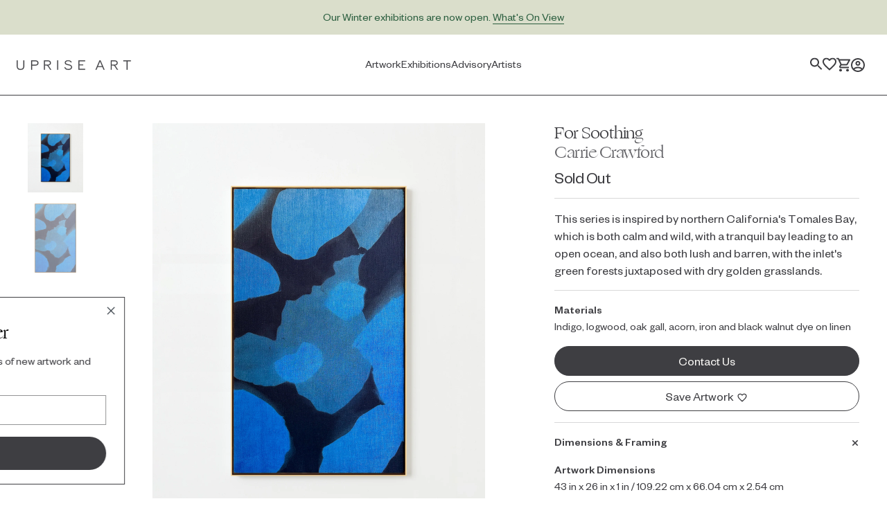

--- FILE ---
content_type: text/html; charset=utf-8
request_url: https://shop.upriseart.com/products/for-soothing
body_size: 34506
content:
<!doctype html>
<html lang="en">
  <head>
    <meta charset="utf-8">
    <meta
      http-equiv="X-UA-Compatible"
      content="IE=edge"
    ><meta
  content="#3E3E42"
  name="theme-color"
>
<meta
  content="telephone=no"
  name="format-detection"
>
<meta
  content="ie=edge"
  http-equiv="x-ua-compatible"
>
<meta
  content="width=device-width, initial-scale=1.0, viewport-fit=cover"
  name="viewport"
>
<link href="//cdn.shopify.com" rel="dns-prefetch">
<link href="//s3.amazonaws.com" rel="dns-prefetch">
<link href="//connect.facebook.net" rel="dns-prefetch">
<link href="//www.googletagmanager.com" rel="dns-prefetch">
<link href="//www.google-analytics.com" rel="dns-prefetch">
<link href="//v.shopify.com" rel="preconnect" crossorigin>
<link href="//cdn.shopify.com" rel="preconnect" crossorigin>
<link href="//cdn.shopifycloud.com" rel="preconnect" crossorigin>
<link href="//static.klaviyo.com" rel="preconnect" crossorigin>
<link href="//www.google-analytics.com" rel="preconnect" crossorigin>
<link href="//static.klaviyo.com" rel="preconnect" crossorigin>
<link href="//fast.a.klaviyo.com" rel="preconnect" crossorigin>
<title>For Soothing | Carrie Crawford | Buy Original Art Online | Uprise Art</title>
<meta
    name="description"
    content="This series is inspired by northern California&#39;s Tomales Bay, which is both calm and wild, with a tranquil bay leading to an open ocean, and also both lush and barren, with the inlet&#39;s green forests juxtaposed with dry golden grasslands."
  ><link rel="icon" type="image/png" href="//shop.upriseart.com/cdn/shop/t/3/assets/touch-icon-16x16.png?v=51300747459591173381661817947" sizes="16x16">
<link rel="icon" type="image/png" href="//shop.upriseart.com/cdn/shop/t/3/assets/touch-icon-32x32.png?v=70475776535437889611661817947" sizes="32x32">
<link rel="icon" type="image/png" href="//shop.upriseart.com/cdn/shop/t/3/assets/touch-icon-96x96.png?v=117544394570040615281661817944" sizes="96x96">
<link rel="icon" type="image/png" href="//shop.upriseart.com/cdn/shop/t/3/assets/touch-icon-192x192.png?v=125055872757456501141661817943" sizes="192x192">
<link rel="icon" type="image/png" href="//shop.upriseart.com/cdn/shop/t/3/assets/touch-icon-194x194.png?v=79319613566065973091661817945" sizes="194x194">
<link rel="apple-touch-icon" type="image/x-icon" href="//shop.upriseart.com/cdn/shop/t/3/assets/apple-touch-icon-57x57.png?v=166680027234113690861661817946" sizes="57x57">
<link rel="apple-touch-icon" type="image/x-icon" href="//shop.upriseart.com/cdn/shop/t/3/assets/apple-touch-icon-60x60.png?v=94522869606277505601661817947" sizes="60x60">
<link rel="apple-touch-icon" type="image/x-icon" href="//shop.upriseart.com/cdn/shop/t/3/assets/apple-touch-icon-72x72.png?v=178640261896832362351661817948" sizes="72x72">
<link rel="apple-touch-icon" type="image/x-icon" href="//shop.upriseart.com/cdn/shop/t/3/assets/apple-touch-icon-76x76.png?v=95146259685033226001661817944" sizes="76x76">
<link rel="apple-touch-icon" type="image/x-icon" href="//shop.upriseart.com/cdn/shop/t/3/assets/apple-touch-icon-120x120.png?v=105603396541613684681661817946" sizes="120x120">
<link rel="apple-touch-icon" type="image/x-icon" href="//shop.upriseart.com/cdn/shop/t/3/assets/apple-touch-icon-144x144.png?v=29319396446853395141661817948" sizes="144x144">
<link rel="apple-touch-icon" type="image/x-icon" href="//shop.upriseart.com/cdn/shop/t/3/assets/apple-touch-icon-152x152.png?v=133577465673305494971661817948" sizes="152x152">
<link rel="apple-touch-icon" type="image/x-icon" href="//shop.upriseart.com/cdn/shop/t/3/assets/apple-touch-icon-180x180.png?v=139616284440537885971661817945" sizes="180x180">



<meta
  property="og:site_name"
  content="Uprise Art"
>
<meta
  property="og:url"
  content="https://shop.upriseart.com/products/for-soothing"
>
<meta
  property="og:title"
  content="For Soothing | Carrie Crawford | Buy Original Art Online | Uprise Art
"
>
<meta
  property="og:type"
  content="product"
>
<meta
  property="og:description"
  content="This series is inspired by northern California&#39;s Tomales Bay, which is both calm and wild, with a tranquil bay leading to an open ocean, and also both lush and barren, with the inlet&#39;s green forests juxtaposed with dry golden grasslands."
><meta
    property="product:availability"
    content="oos"
  >
  <meta
    property="product:price:amount"
    content="2,250.00"
  >
  <meta
    property="product:price:currency"
    content="USD"
  >
      <meta property="og:image" content="http://shop.upriseart.com/cdn/shop/files/File-236688_grande.jpg?v=1700678800">
      <meta property="og:image:secure_url" content="https://shop.upriseart.com/cdn/shop/files/File-236688_grande.jpg?v=1700678800">
      <meta property="og:image:width" content="2500">
      <meta property="og:image:height" content="3125">
      <meta property="og:image:alt" content="For Soothing">
      <meta property="og:image" content="http://shop.upriseart.com/cdn/shop/files/Carrie-Crawford-For-Soothing-hi-res_grande.jpg?v=1700678892">
      <meta property="og:image:secure_url" content="https://shop.upriseart.com/cdn/shop/files/Carrie-Crawford-For-Soothing-hi-res_grande.jpg?v=1700678892">
      <meta property="og:image:width" content="2331">
      <meta property="og:image:height" content="3870">
      <meta property="og:image:alt" content="For Soothing">

<meta
  name="twitter:site"
  content="@"
>
<meta
  name="twitter:card"
  content="summary_large_image"
>
<meta
  name="twitter:title"
  content="For Soothing | Carrie Crawford | Buy Original Art Online | Uprise Art
"
>
<meta
  name="twitter:description"
  content="This series is inspired by northern California&#39;s Tomales Bay, which is both calm and wild, with a tranquil bay leading to an open ocean, and also both lush and barren, with the inlet&#39;s green forests juxtaposed with dry golden grasslands."
>
<style>
  @font-face {
    font-family: "Founders Grotesk";
    src: url('//shop.upriseart.com/cdn/shop/t/3/assets/FoundersGrotesk-Regular.woff2?v=98499966599755369881652468882') format("woff2"),
      url('//shop.upriseart.com/cdn/shop/t/3/assets/FoundersGrotesk-Regular.woff?v=168892482542658398141652468886') format("woff"),
      url('//shop.upriseart.com/cdn/shop/t/3/assets/FoundersGrotesk-Regular.otf?v=147872295629389947351652468883') format("opentype");
    font-style: normal;
    font-weight: 400;
  }

  @font-face {
    font-family: "Founders Grotesk Italic";
    src: url('//shop.upriseart.com/cdn/shop/t/3/assets/FoundersGrotesk-RegularItalic.woff2?v=71479579870478053811652468880')
        format("woff2"),
      url('//shop.upriseart.com/cdn/shop/t/3/assets/FoundersGrotesk-RegularItalic.woff?v=105183412898512856101652468885')
        format("woff"),
      url('//shop.upriseart.com/cdn/shop/t/3/assets/FoundersGrotesk-RegularItalic.otf?v=165787478314886283381652468886')
        format("opentype");
    font-style: normal;
    font-weight: 400;
  }

  @font-face {
    font-family: "Founders Grotesk Medium";
    src: url('//shop.upriseart.com/cdn/shop/t/3/assets/FoundersGrotesk-Medium.woff2?v=44498015062683244031652468882') format("woff2"),
      url('//shop.upriseart.com/cdn/shop/t/3/assets/FoundersGrotesk-Medium.woff?v=146714784834178720151652468888') format("woff"),
      url('//shop.upriseart.com/cdn/shop/t/3/assets/FoundersGrotesk-Medium.otf?v=130472369201494812861652468882') format("opentype");
    font-style: normal;
    font-weight: 400;
  }

  @font-face {
    font-family: "Founders Grotesk Medium Italic";
    font-weight: 400;
    font-style: normal;
    src: url('//shop.upriseart.com/cdn/shop/t/3/assets/FoundersGrotesk-MediumItalic.woff2?v=86779789854795849791652468880')
        format("woff2"),
      url('//shop.upriseart.com/cdn/shop/t/3/assets/FoundersGrotesk-MediumItalic.woff?v=126117752156006585341652468885') format("woff"),
      url('//shop.upriseart.com/cdn/shop/t/3/assets/FoundersGrotesk-MediumItalic.otf?v=10125525884593360101652468881')
        format("opentype");
  }

  @font-face {
    font-family: "Ogg";
    src: url(' //shop.upriseart.com/cdn/shop/t/3/assets/Ogg-Regular.woff2?v=48626247931534959951652468883') format("woff2"),
      url('//shop.upriseart.com/cdn/shop/t/3/assets/Ogg-Regular.woff?v=152229267254129414341652468886') format("woff"),
      url('//shop.upriseart.com/cdn/shop/t/3/assets/Ogg-Regular.otf?v=10818') format("opentype");
    font-style: normal;
    font-weight: 400;
  }

  @font-face {
    font-family: "Ogg Italic";
    src: url('//shop.upriseart.com/cdn/shop/t/3/assets/Ogg-RegularItalic.woff2?v=84358155537277250161652468884') format("woff2"),
      url('//shop.upriseart.com/cdn/shop/t/3/assets/Ogg-RegularItalic.woff?v=140920328400406721181652468886') format("woff"),
      url('//shop.upriseart.com/cdn/shop/t/3/assets/Ogg-RegularItalic.otf?v=10818') format("opentype");
    font-style: normal;
    font-weight: 400;
  }
</style>
<link rel="stylesheet" href="//shop.upriseart.com/cdn/shop/t/3/assets/app.css?v=80835746156528322281734979392">
<script
  src="//shop.upriseart.com/cdn/shop/t/3/assets/app.js?v=19922081141633853751757371989"
  defer="defer"
></script>
<script>window.performance && window.performance.mark && window.performance.mark('shopify.content_for_header.start');</script><meta name="facebook-domain-verification" content="o716ylpvi0v2se3qewqrn0urheqiz0">
<meta name="google-site-verification" content="myK87tXWjlsgbzIUgHGkJycl8vxQCfOXhbhExyjv638">
<meta id="shopify-digital-wallet" name="shopify-digital-wallet" content="/63834915055/digital_wallets/dialog">
<meta name="shopify-checkout-api-token" content="c42f1a4c4de51b4761946a78950daae4">
<meta id="in-context-paypal-metadata" data-shop-id="63834915055" data-venmo-supported="false" data-environment="production" data-locale="en_US" data-paypal-v4="true" data-currency="USD">
<link rel="alternate" type="application/json+oembed" href="https://shop.upriseart.com/products/for-soothing.oembed">
<script async="async" src="/checkouts/internal/preloads.js?locale=en-US"></script>
<link rel="preconnect" href="https://shop.app" crossorigin="anonymous">
<script async="async" src="https://shop.app/checkouts/internal/preloads.js?locale=en-US&shop_id=63834915055" crossorigin="anonymous"></script>
<script id="apple-pay-shop-capabilities" type="application/json">{"shopId":63834915055,"countryCode":"US","currencyCode":"USD","merchantCapabilities":["supports3DS"],"merchantId":"gid:\/\/shopify\/Shop\/63834915055","merchantName":"Uprise Art","requiredBillingContactFields":["postalAddress","email","phone"],"requiredShippingContactFields":["postalAddress","email","phone"],"shippingType":"shipping","supportedNetworks":["visa","masterCard","amex","discover","elo","jcb"],"total":{"type":"pending","label":"Uprise Art","amount":"1.00"},"shopifyPaymentsEnabled":true,"supportsSubscriptions":true}</script>
<script id="shopify-features" type="application/json">{"accessToken":"c42f1a4c4de51b4761946a78950daae4","betas":["rich-media-storefront-analytics"],"domain":"shop.upriseart.com","predictiveSearch":true,"shopId":63834915055,"locale":"en"}</script>
<script>var Shopify = Shopify || {};
Shopify.shop = "uprise-art-production.myshopify.com";
Shopify.locale = "en";
Shopify.currency = {"active":"USD","rate":"1.0"};
Shopify.country = "US";
Shopify.theme = {"name":"Shift - Uprise - Production","id":132180476143,"schema_name":"Uprise Art Shopify Theme","schema_version":"1.0.0","theme_store_id":null,"role":"main"};
Shopify.theme.handle = "null";
Shopify.theme.style = {"id":null,"handle":null};
Shopify.cdnHost = "shop.upriseart.com/cdn";
Shopify.routes = Shopify.routes || {};
Shopify.routes.root = "/";</script>
<script type="module">!function(o){(o.Shopify=o.Shopify||{}).modules=!0}(window);</script>
<script>!function(o){function n(){var o=[];function n(){o.push(Array.prototype.slice.apply(arguments))}return n.q=o,n}var t=o.Shopify=o.Shopify||{};t.loadFeatures=n(),t.autoloadFeatures=n()}(window);</script>
<script>
  window.ShopifyPay = window.ShopifyPay || {};
  window.ShopifyPay.apiHost = "shop.app\/pay";
  window.ShopifyPay.redirectState = null;
</script>
<script id="shop-js-analytics" type="application/json">{"pageType":"product"}</script>
<script defer="defer" async type="module" src="//shop.upriseart.com/cdn/shopifycloud/shop-js/modules/v2/client.init-shop-cart-sync_C5BV16lS.en.esm.js"></script>
<script defer="defer" async type="module" src="//shop.upriseart.com/cdn/shopifycloud/shop-js/modules/v2/chunk.common_CygWptCX.esm.js"></script>
<script type="module">
  await import("//shop.upriseart.com/cdn/shopifycloud/shop-js/modules/v2/client.init-shop-cart-sync_C5BV16lS.en.esm.js");
await import("//shop.upriseart.com/cdn/shopifycloud/shop-js/modules/v2/chunk.common_CygWptCX.esm.js");

  window.Shopify.SignInWithShop?.initShopCartSync?.({"fedCMEnabled":true,"windoidEnabled":true});

</script>
<script>
  window.Shopify = window.Shopify || {};
  if (!window.Shopify.featureAssets) window.Shopify.featureAssets = {};
  window.Shopify.featureAssets['shop-js'] = {"shop-cart-sync":["modules/v2/client.shop-cart-sync_ZFArdW7E.en.esm.js","modules/v2/chunk.common_CygWptCX.esm.js"],"init-fed-cm":["modules/v2/client.init-fed-cm_CmiC4vf6.en.esm.js","modules/v2/chunk.common_CygWptCX.esm.js"],"shop-button":["modules/v2/client.shop-button_tlx5R9nI.en.esm.js","modules/v2/chunk.common_CygWptCX.esm.js"],"shop-cash-offers":["modules/v2/client.shop-cash-offers_DOA2yAJr.en.esm.js","modules/v2/chunk.common_CygWptCX.esm.js","modules/v2/chunk.modal_D71HUcav.esm.js"],"init-windoid":["modules/v2/client.init-windoid_sURxWdc1.en.esm.js","modules/v2/chunk.common_CygWptCX.esm.js"],"shop-toast-manager":["modules/v2/client.shop-toast-manager_ClPi3nE9.en.esm.js","modules/v2/chunk.common_CygWptCX.esm.js"],"init-shop-email-lookup-coordinator":["modules/v2/client.init-shop-email-lookup-coordinator_B8hsDcYM.en.esm.js","modules/v2/chunk.common_CygWptCX.esm.js"],"init-shop-cart-sync":["modules/v2/client.init-shop-cart-sync_C5BV16lS.en.esm.js","modules/v2/chunk.common_CygWptCX.esm.js"],"avatar":["modules/v2/client.avatar_BTnouDA3.en.esm.js"],"pay-button":["modules/v2/client.pay-button_FdsNuTd3.en.esm.js","modules/v2/chunk.common_CygWptCX.esm.js"],"init-customer-accounts":["modules/v2/client.init-customer-accounts_DxDtT_ad.en.esm.js","modules/v2/client.shop-login-button_C5VAVYt1.en.esm.js","modules/v2/chunk.common_CygWptCX.esm.js","modules/v2/chunk.modal_D71HUcav.esm.js"],"init-shop-for-new-customer-accounts":["modules/v2/client.init-shop-for-new-customer-accounts_ChsxoAhi.en.esm.js","modules/v2/client.shop-login-button_C5VAVYt1.en.esm.js","modules/v2/chunk.common_CygWptCX.esm.js","modules/v2/chunk.modal_D71HUcav.esm.js"],"shop-login-button":["modules/v2/client.shop-login-button_C5VAVYt1.en.esm.js","modules/v2/chunk.common_CygWptCX.esm.js","modules/v2/chunk.modal_D71HUcav.esm.js"],"init-customer-accounts-sign-up":["modules/v2/client.init-customer-accounts-sign-up_CPSyQ0Tj.en.esm.js","modules/v2/client.shop-login-button_C5VAVYt1.en.esm.js","modules/v2/chunk.common_CygWptCX.esm.js","modules/v2/chunk.modal_D71HUcav.esm.js"],"shop-follow-button":["modules/v2/client.shop-follow-button_Cva4Ekp9.en.esm.js","modules/v2/chunk.common_CygWptCX.esm.js","modules/v2/chunk.modal_D71HUcav.esm.js"],"checkout-modal":["modules/v2/client.checkout-modal_BPM8l0SH.en.esm.js","modules/v2/chunk.common_CygWptCX.esm.js","modules/v2/chunk.modal_D71HUcav.esm.js"],"lead-capture":["modules/v2/client.lead-capture_Bi8yE_yS.en.esm.js","modules/v2/chunk.common_CygWptCX.esm.js","modules/v2/chunk.modal_D71HUcav.esm.js"],"shop-login":["modules/v2/client.shop-login_D6lNrXab.en.esm.js","modules/v2/chunk.common_CygWptCX.esm.js","modules/v2/chunk.modal_D71HUcav.esm.js"],"payment-terms":["modules/v2/client.payment-terms_CZxnsJam.en.esm.js","modules/v2/chunk.common_CygWptCX.esm.js","modules/v2/chunk.modal_D71HUcav.esm.js"]};
</script>
<script id="__st">var __st={"a":63834915055,"offset":-18000,"reqid":"948c105b-bd8f-4c8d-aa43-c69dabaa3519-1768768924","pageurl":"shop.upriseart.com\/products\/for-soothing","u":"c6d344c0d80f","p":"product","rtyp":"product","rid":8197443027183};</script>
<script>window.ShopifyPaypalV4VisibilityTracking = true;</script>
<script id="captcha-bootstrap">!function(){'use strict';const t='contact',e='account',n='new_comment',o=[[t,t],['blogs',n],['comments',n],[t,'customer']],c=[[e,'customer_login'],[e,'guest_login'],[e,'recover_customer_password'],[e,'create_customer']],r=t=>t.map((([t,e])=>`form[action*='/${t}']:not([data-nocaptcha='true']) input[name='form_type'][value='${e}']`)).join(','),a=t=>()=>t?[...document.querySelectorAll(t)].map((t=>t.form)):[];function s(){const t=[...o],e=r(t);return a(e)}const i='password',u='form_key',d=['recaptcha-v3-token','g-recaptcha-response','h-captcha-response',i],f=()=>{try{return window.sessionStorage}catch{return}},m='__shopify_v',_=t=>t.elements[u];function p(t,e,n=!1){try{const o=window.sessionStorage,c=JSON.parse(o.getItem(e)),{data:r}=function(t){const{data:e,action:n}=t;return t[m]||n?{data:e,action:n}:{data:t,action:n}}(c);for(const[e,n]of Object.entries(r))t.elements[e]&&(t.elements[e].value=n);n&&o.removeItem(e)}catch(o){console.error('form repopulation failed',{error:o})}}const l='form_type',E='cptcha';function T(t){t.dataset[E]=!0}const w=window,h=w.document,L='Shopify',v='ce_forms',y='captcha';let A=!1;((t,e)=>{const n=(g='f06e6c50-85a8-45c8-87d0-21a2b65856fe',I='https://cdn.shopify.com/shopifycloud/storefront-forms-hcaptcha/ce_storefront_forms_captcha_hcaptcha.v1.5.2.iife.js',D={infoText:'Protected by hCaptcha',privacyText:'Privacy',termsText:'Terms'},(t,e,n)=>{const o=w[L][v],c=o.bindForm;if(c)return c(t,g,e,D).then(n);var r;o.q.push([[t,g,e,D],n]),r=I,A||(h.body.append(Object.assign(h.createElement('script'),{id:'captcha-provider',async:!0,src:r})),A=!0)});var g,I,D;w[L]=w[L]||{},w[L][v]=w[L][v]||{},w[L][v].q=[],w[L][y]=w[L][y]||{},w[L][y].protect=function(t,e){n(t,void 0,e),T(t)},Object.freeze(w[L][y]),function(t,e,n,w,h,L){const[v,y,A,g]=function(t,e,n){const i=e?o:[],u=t?c:[],d=[...i,...u],f=r(d),m=r(i),_=r(d.filter((([t,e])=>n.includes(e))));return[a(f),a(m),a(_),s()]}(w,h,L),I=t=>{const e=t.target;return e instanceof HTMLFormElement?e:e&&e.form},D=t=>v().includes(t);t.addEventListener('submit',(t=>{const e=I(t);if(!e)return;const n=D(e)&&!e.dataset.hcaptchaBound&&!e.dataset.recaptchaBound,o=_(e),c=g().includes(e)&&(!o||!o.value);(n||c)&&t.preventDefault(),c&&!n&&(function(t){try{if(!f())return;!function(t){const e=f();if(!e)return;const n=_(t);if(!n)return;const o=n.value;o&&e.removeItem(o)}(t);const e=Array.from(Array(32),(()=>Math.random().toString(36)[2])).join('');!function(t,e){_(t)||t.append(Object.assign(document.createElement('input'),{type:'hidden',name:u})),t.elements[u].value=e}(t,e),function(t,e){const n=f();if(!n)return;const o=[...t.querySelectorAll(`input[type='${i}']`)].map((({name:t})=>t)),c=[...d,...o],r={};for(const[a,s]of new FormData(t).entries())c.includes(a)||(r[a]=s);n.setItem(e,JSON.stringify({[m]:1,action:t.action,data:r}))}(t,e)}catch(e){console.error('failed to persist form',e)}}(e),e.submit())}));const S=(t,e)=>{t&&!t.dataset[E]&&(n(t,e.some((e=>e===t))),T(t))};for(const o of['focusin','change'])t.addEventListener(o,(t=>{const e=I(t);D(e)&&S(e,y())}));const B=e.get('form_key'),M=e.get(l),P=B&&M;t.addEventListener('DOMContentLoaded',(()=>{const t=y();if(P)for(const e of t)e.elements[l].value===M&&p(e,B);[...new Set([...A(),...v().filter((t=>'true'===t.dataset.shopifyCaptcha))])].forEach((e=>S(e,t)))}))}(h,new URLSearchParams(w.location.search),n,t,e,['guest_login'])})(!1,!0)}();</script>
<script integrity="sha256-4kQ18oKyAcykRKYeNunJcIwy7WH5gtpwJnB7kiuLZ1E=" data-source-attribution="shopify.loadfeatures" defer="defer" src="//shop.upriseart.com/cdn/shopifycloud/storefront/assets/storefront/load_feature-a0a9edcb.js" crossorigin="anonymous"></script>
<script crossorigin="anonymous" defer="defer" src="//shop.upriseart.com/cdn/shopifycloud/storefront/assets/shopify_pay/storefront-65b4c6d7.js?v=20250812"></script>
<script data-source-attribution="shopify.dynamic_checkout.dynamic.init">var Shopify=Shopify||{};Shopify.PaymentButton=Shopify.PaymentButton||{isStorefrontPortableWallets:!0,init:function(){window.Shopify.PaymentButton.init=function(){};var t=document.createElement("script");t.src="https://shop.upriseart.com/cdn/shopifycloud/portable-wallets/latest/portable-wallets.en.js",t.type="module",document.head.appendChild(t)}};
</script>
<script data-source-attribution="shopify.dynamic_checkout.buyer_consent">
  function portableWalletsHideBuyerConsent(e){var t=document.getElementById("shopify-buyer-consent"),n=document.getElementById("shopify-subscription-policy-button");t&&n&&(t.classList.add("hidden"),t.setAttribute("aria-hidden","true"),n.removeEventListener("click",e))}function portableWalletsShowBuyerConsent(e){var t=document.getElementById("shopify-buyer-consent"),n=document.getElementById("shopify-subscription-policy-button");t&&n&&(t.classList.remove("hidden"),t.removeAttribute("aria-hidden"),n.addEventListener("click",e))}window.Shopify?.PaymentButton&&(window.Shopify.PaymentButton.hideBuyerConsent=portableWalletsHideBuyerConsent,window.Shopify.PaymentButton.showBuyerConsent=portableWalletsShowBuyerConsent);
</script>
<script data-source-attribution="shopify.dynamic_checkout.cart.bootstrap">document.addEventListener("DOMContentLoaded",(function(){function t(){return document.querySelector("shopify-accelerated-checkout-cart, shopify-accelerated-checkout")}if(t())Shopify.PaymentButton.init();else{new MutationObserver((function(e,n){t()&&(Shopify.PaymentButton.init(),n.disconnect())})).observe(document.body,{childList:!0,subtree:!0})}}));
</script>
<link id="shopify-accelerated-checkout-styles" rel="stylesheet" media="screen" href="https://shop.upriseart.com/cdn/shopifycloud/portable-wallets/latest/accelerated-checkout-backwards-compat.css" crossorigin="anonymous">
<style id="shopify-accelerated-checkout-cart">
        #shopify-buyer-consent {
  margin-top: 1em;
  display: inline-block;
  width: 100%;
}

#shopify-buyer-consent.hidden {
  display: none;
}

#shopify-subscription-policy-button {
  background: none;
  border: none;
  padding: 0;
  text-decoration: underline;
  font-size: inherit;
  cursor: pointer;
}

#shopify-subscription-policy-button::before {
  box-shadow: none;
}

      </style>

<script>window.performance && window.performance.mark && window.performance.mark('shopify.content_for_header.end');</script>
  <!-- BEGIN app block: shopify://apps/klaviyo-email-marketing-sms/blocks/klaviyo-onsite-embed/2632fe16-c075-4321-a88b-50b567f42507 -->












  <script async src="https://static.klaviyo.com/onsite/js/S9JEMJ/klaviyo.js?company_id=S9JEMJ"></script>
  <script>!function(){if(!window.klaviyo){window._klOnsite=window._klOnsite||[];try{window.klaviyo=new Proxy({},{get:function(n,i){return"push"===i?function(){var n;(n=window._klOnsite).push.apply(n,arguments)}:function(){for(var n=arguments.length,o=new Array(n),w=0;w<n;w++)o[w]=arguments[w];var t="function"==typeof o[o.length-1]?o.pop():void 0,e=new Promise((function(n){window._klOnsite.push([i].concat(o,[function(i){t&&t(i),n(i)}]))}));return e}}})}catch(n){window.klaviyo=window.klaviyo||[],window.klaviyo.push=function(){var n;(n=window._klOnsite).push.apply(n,arguments)}}}}();</script>

  
    <script id="viewed_product">
      if (item == null) {
        var _learnq = _learnq || [];

        var MetafieldReviews = null
        var MetafieldYotpoRating = null
        var MetafieldYotpoCount = null
        var MetafieldLooxRating = null
        var MetafieldLooxCount = null
        var okendoProduct = null
        var okendoProductReviewCount = null
        var okendoProductReviewAverageValue = null
        try {
          // The following fields are used for Customer Hub recently viewed in order to add reviews.
          // This information is not part of __kla_viewed. Instead, it is part of __kla_viewed_reviewed_items
          MetafieldReviews = {};
          MetafieldYotpoRating = null
          MetafieldYotpoCount = null
          MetafieldLooxRating = null
          MetafieldLooxCount = null

          okendoProduct = null
          // If the okendo metafield is not legacy, it will error, which then requires the new json formatted data
          if (okendoProduct && 'error' in okendoProduct) {
            okendoProduct = null
          }
          okendoProductReviewCount = okendoProduct ? okendoProduct.reviewCount : null
          okendoProductReviewAverageValue = okendoProduct ? okendoProduct.reviewAverageValue : null
        } catch (error) {
          console.error('Error in Klaviyo onsite reviews tracking:', error);
        }

        var item = {
          Name: "For Soothing",
          ProductID: 8197443027183,
          Categories: ["Artist Group: 3 (Neutral Abstraction)","Artist: Carrie Crawford","Artists at Chief (All Locations)","Availability: Sold Out and On Hold","Carrie Crawford","Collection: Bay Area Artists (ALL WORKS)","Discount: All Products Available for Discount (10% or less)","Discount: All Products Available for Discount (greater than 10%)"],
          ImageURL: "https://shop.upriseart.com/cdn/shop/files/File-236688_grande.jpg?v=1700678800",
          URL: "https://shop.upriseart.com/products/for-soothing",
          Brand: "Carrie Crawford",
          Price: "$2,250.00",
          Value: "2,250.00",
          CompareAtPrice: "$0.00"
        };
        _learnq.push(['track', 'Viewed Product', item]);
        _learnq.push(['trackViewedItem', {
          Title: item.Name,
          ItemId: item.ProductID,
          Categories: item.Categories,
          ImageUrl: item.ImageURL,
          Url: item.URL,
          Metadata: {
            Brand: item.Brand,
            Price: item.Price,
            Value: item.Value,
            CompareAtPrice: item.CompareAtPrice
          },
          metafields:{
            reviews: MetafieldReviews,
            yotpo:{
              rating: MetafieldYotpoRating,
              count: MetafieldYotpoCount,
            },
            loox:{
              rating: MetafieldLooxRating,
              count: MetafieldLooxCount,
            },
            okendo: {
              rating: okendoProductReviewAverageValue,
              count: okendoProductReviewCount,
            }
          }
        }]);
      }
    </script>
  




  <script>
    window.klaviyoReviewsProductDesignMode = false
  </script>







<!-- END app block --><script src="https://cdn.shopify.com/extensions/019bb80a-466a-71df-980f-88082c38b6cf/8a22979f73c40a316bbd935441390f3cf0e21b81-25284/assets/algolia_autocomplete.js" type="text/javascript" defer="defer"></script>
<link rel="canonical" href="https://shop.upriseart.com/products/for-soothing">
<link href="https://monorail-edge.shopifysvc.com" rel="dns-prefetch">
<script>(function(){if ("sendBeacon" in navigator && "performance" in window) {try {var session_token_from_headers = performance.getEntriesByType('navigation')[0].serverTiming.find(x => x.name == '_s').description;} catch {var session_token_from_headers = undefined;}var session_cookie_matches = document.cookie.match(/_shopify_s=([^;]*)/);var session_token_from_cookie = session_cookie_matches && session_cookie_matches.length === 2 ? session_cookie_matches[1] : "";var session_token = session_token_from_headers || session_token_from_cookie || "";function handle_abandonment_event(e) {var entries = performance.getEntries().filter(function(entry) {return /monorail-edge.shopifysvc.com/.test(entry.name);});if (!window.abandonment_tracked && entries.length === 0) {window.abandonment_tracked = true;var currentMs = Date.now();var navigation_start = performance.timing.navigationStart;var payload = {shop_id: 63834915055,url: window.location.href,navigation_start,duration: currentMs - navigation_start,session_token,page_type: "product"};window.navigator.sendBeacon("https://monorail-edge.shopifysvc.com/v1/produce", JSON.stringify({schema_id: "online_store_buyer_site_abandonment/1.1",payload: payload,metadata: {event_created_at_ms: currentMs,event_sent_at_ms: currentMs}}));}}window.addEventListener('pagehide', handle_abandonment_event);}}());</script>
<script id="web-pixels-manager-setup">(function e(e,d,r,n,o){if(void 0===o&&(o={}),!Boolean(null===(a=null===(i=window.Shopify)||void 0===i?void 0:i.analytics)||void 0===a?void 0:a.replayQueue)){var i,a;window.Shopify=window.Shopify||{};var t=window.Shopify;t.analytics=t.analytics||{};var s=t.analytics;s.replayQueue=[],s.publish=function(e,d,r){return s.replayQueue.push([e,d,r]),!0};try{self.performance.mark("wpm:start")}catch(e){}var l=function(){var e={modern:/Edge?\/(1{2}[4-9]|1[2-9]\d|[2-9]\d{2}|\d{4,})\.\d+(\.\d+|)|Firefox\/(1{2}[4-9]|1[2-9]\d|[2-9]\d{2}|\d{4,})\.\d+(\.\d+|)|Chrom(ium|e)\/(9{2}|\d{3,})\.\d+(\.\d+|)|(Maci|X1{2}).+ Version\/(15\.\d+|(1[6-9]|[2-9]\d|\d{3,})\.\d+)([,.]\d+|)( \(\w+\)|)( Mobile\/\w+|) Safari\/|Chrome.+OPR\/(9{2}|\d{3,})\.\d+\.\d+|(CPU[ +]OS|iPhone[ +]OS|CPU[ +]iPhone|CPU IPhone OS|CPU iPad OS)[ +]+(15[._]\d+|(1[6-9]|[2-9]\d|\d{3,})[._]\d+)([._]\d+|)|Android:?[ /-](13[3-9]|1[4-9]\d|[2-9]\d{2}|\d{4,})(\.\d+|)(\.\d+|)|Android.+Firefox\/(13[5-9]|1[4-9]\d|[2-9]\d{2}|\d{4,})\.\d+(\.\d+|)|Android.+Chrom(ium|e)\/(13[3-9]|1[4-9]\d|[2-9]\d{2}|\d{4,})\.\d+(\.\d+|)|SamsungBrowser\/([2-9]\d|\d{3,})\.\d+/,legacy:/Edge?\/(1[6-9]|[2-9]\d|\d{3,})\.\d+(\.\d+|)|Firefox\/(5[4-9]|[6-9]\d|\d{3,})\.\d+(\.\d+|)|Chrom(ium|e)\/(5[1-9]|[6-9]\d|\d{3,})\.\d+(\.\d+|)([\d.]+$|.*Safari\/(?![\d.]+ Edge\/[\d.]+$))|(Maci|X1{2}).+ Version\/(10\.\d+|(1[1-9]|[2-9]\d|\d{3,})\.\d+)([,.]\d+|)( \(\w+\)|)( Mobile\/\w+|) Safari\/|Chrome.+OPR\/(3[89]|[4-9]\d|\d{3,})\.\d+\.\d+|(CPU[ +]OS|iPhone[ +]OS|CPU[ +]iPhone|CPU IPhone OS|CPU iPad OS)[ +]+(10[._]\d+|(1[1-9]|[2-9]\d|\d{3,})[._]\d+)([._]\d+|)|Android:?[ /-](13[3-9]|1[4-9]\d|[2-9]\d{2}|\d{4,})(\.\d+|)(\.\d+|)|Mobile Safari.+OPR\/([89]\d|\d{3,})\.\d+\.\d+|Android.+Firefox\/(13[5-9]|1[4-9]\d|[2-9]\d{2}|\d{4,})\.\d+(\.\d+|)|Android.+Chrom(ium|e)\/(13[3-9]|1[4-9]\d|[2-9]\d{2}|\d{4,})\.\d+(\.\d+|)|Android.+(UC? ?Browser|UCWEB|U3)[ /]?(15\.([5-9]|\d{2,})|(1[6-9]|[2-9]\d|\d{3,})\.\d+)\.\d+|SamsungBrowser\/(5\.\d+|([6-9]|\d{2,})\.\d+)|Android.+MQ{2}Browser\/(14(\.(9|\d{2,})|)|(1[5-9]|[2-9]\d|\d{3,})(\.\d+|))(\.\d+|)|K[Aa][Ii]OS\/(3\.\d+|([4-9]|\d{2,})\.\d+)(\.\d+|)/},d=e.modern,r=e.legacy,n=navigator.userAgent;return n.match(d)?"modern":n.match(r)?"legacy":"unknown"}(),u="modern"===l?"modern":"legacy",c=(null!=n?n:{modern:"",legacy:""})[u],f=function(e){return[e.baseUrl,"/wpm","/b",e.hashVersion,"modern"===e.buildTarget?"m":"l",".js"].join("")}({baseUrl:d,hashVersion:r,buildTarget:u}),m=function(e){var d=e.version,r=e.bundleTarget,n=e.surface,o=e.pageUrl,i=e.monorailEndpoint;return{emit:function(e){var a=e.status,t=e.errorMsg,s=(new Date).getTime(),l=JSON.stringify({metadata:{event_sent_at_ms:s},events:[{schema_id:"web_pixels_manager_load/3.1",payload:{version:d,bundle_target:r,page_url:o,status:a,surface:n,error_msg:t},metadata:{event_created_at_ms:s}}]});if(!i)return console&&console.warn&&console.warn("[Web Pixels Manager] No Monorail endpoint provided, skipping logging."),!1;try{return self.navigator.sendBeacon.bind(self.navigator)(i,l)}catch(e){}var u=new XMLHttpRequest;try{return u.open("POST",i,!0),u.setRequestHeader("Content-Type","text/plain"),u.send(l),!0}catch(e){return console&&console.warn&&console.warn("[Web Pixels Manager] Got an unhandled error while logging to Monorail."),!1}}}}({version:r,bundleTarget:l,surface:e.surface,pageUrl:self.location.href,monorailEndpoint:e.monorailEndpoint});try{o.browserTarget=l,function(e){var d=e.src,r=e.async,n=void 0===r||r,o=e.onload,i=e.onerror,a=e.sri,t=e.scriptDataAttributes,s=void 0===t?{}:t,l=document.createElement("script"),u=document.querySelector("head"),c=document.querySelector("body");if(l.async=n,l.src=d,a&&(l.integrity=a,l.crossOrigin="anonymous"),s)for(var f in s)if(Object.prototype.hasOwnProperty.call(s,f))try{l.dataset[f]=s[f]}catch(e){}if(o&&l.addEventListener("load",o),i&&l.addEventListener("error",i),u)u.appendChild(l);else{if(!c)throw new Error("Did not find a head or body element to append the script");c.appendChild(l)}}({src:f,async:!0,onload:function(){if(!function(){var e,d;return Boolean(null===(d=null===(e=window.Shopify)||void 0===e?void 0:e.analytics)||void 0===d?void 0:d.initialized)}()){var d=window.webPixelsManager.init(e)||void 0;if(d){var r=window.Shopify.analytics;r.replayQueue.forEach((function(e){var r=e[0],n=e[1],o=e[2];d.publishCustomEvent(r,n,o)})),r.replayQueue=[],r.publish=d.publishCustomEvent,r.visitor=d.visitor,r.initialized=!0}}},onerror:function(){return m.emit({status:"failed",errorMsg:"".concat(f," has failed to load")})},sri:function(e){var d=/^sha384-[A-Za-z0-9+/=]+$/;return"string"==typeof e&&d.test(e)}(c)?c:"",scriptDataAttributes:o}),m.emit({status:"loading"})}catch(e){m.emit({status:"failed",errorMsg:(null==e?void 0:e.message)||"Unknown error"})}}})({shopId: 63834915055,storefrontBaseUrl: "https://shop.upriseart.com",extensionsBaseUrl: "https://extensions.shopifycdn.com/cdn/shopifycloud/web-pixels-manager",monorailEndpoint: "https://monorail-edge.shopifysvc.com/unstable/produce_batch",surface: "storefront-renderer",enabledBetaFlags: ["2dca8a86"],webPixelsConfigList: [{"id":"1438286063","configuration":"{\"accountID\":\"S9JEMJ\",\"webPixelConfig\":\"eyJlbmFibGVBZGRlZFRvQ2FydEV2ZW50cyI6IHRydWV9\"}","eventPayloadVersion":"v1","runtimeContext":"STRICT","scriptVersion":"524f6c1ee37bacdca7657a665bdca589","type":"APP","apiClientId":123074,"privacyPurposes":["ANALYTICS","MARKETING"],"dataSharingAdjustments":{"protectedCustomerApprovalScopes":["read_customer_address","read_customer_email","read_customer_name","read_customer_personal_data","read_customer_phone"]}},{"id":"622133487","configuration":"{\"shopId\":\"23154\"}","eventPayloadVersion":"v1","runtimeContext":"STRICT","scriptVersion":"e46595b10fdc5e1674d5c89a8c843bb3","type":"APP","apiClientId":5443297,"privacyPurposes":["ANALYTICS","MARKETING","SALE_OF_DATA"],"dataSharingAdjustments":{"protectedCustomerApprovalScopes":["read_customer_address","read_customer_email","read_customer_name","read_customer_personal_data","read_customer_phone"]}},{"id":"525238511","configuration":"{\"config\":\"{\\\"pixel_id\\\":\\\"G-6TRZCMM30C\\\",\\\"target_country\\\":\\\"US\\\",\\\"gtag_events\\\":[{\\\"type\\\":\\\"search\\\",\\\"action_label\\\":\\\"G-6TRZCMM30C\\\"},{\\\"type\\\":\\\"begin_checkout\\\",\\\"action_label\\\":\\\"G-6TRZCMM30C\\\"},{\\\"type\\\":\\\"view_item\\\",\\\"action_label\\\":[\\\"G-6TRZCMM30C\\\",\\\"MC-VF6Y350JKV\\\"]},{\\\"type\\\":\\\"purchase\\\",\\\"action_label\\\":[\\\"G-6TRZCMM30C\\\",\\\"MC-VF6Y350JKV\\\"]},{\\\"type\\\":\\\"page_view\\\",\\\"action_label\\\":[\\\"G-6TRZCMM30C\\\",\\\"MC-VF6Y350JKV\\\"]},{\\\"type\\\":\\\"add_payment_info\\\",\\\"action_label\\\":\\\"G-6TRZCMM30C\\\"},{\\\"type\\\":\\\"add_to_cart\\\",\\\"action_label\\\":\\\"G-6TRZCMM30C\\\"}],\\\"enable_monitoring_mode\\\":false}\"}","eventPayloadVersion":"v1","runtimeContext":"OPEN","scriptVersion":"b2a88bafab3e21179ed38636efcd8a93","type":"APP","apiClientId":1780363,"privacyPurposes":[],"dataSharingAdjustments":{"protectedCustomerApprovalScopes":["read_customer_address","read_customer_email","read_customer_name","read_customer_personal_data","read_customer_phone"]}},{"id":"238387439","configuration":"{\"pixel_id\":\"493156747827706\",\"pixel_type\":\"facebook_pixel\",\"metaapp_system_user_token\":\"-\"}","eventPayloadVersion":"v1","runtimeContext":"OPEN","scriptVersion":"ca16bc87fe92b6042fbaa3acc2fbdaa6","type":"APP","apiClientId":2329312,"privacyPurposes":["ANALYTICS","MARKETING","SALE_OF_DATA"],"dataSharingAdjustments":{"protectedCustomerApprovalScopes":["read_customer_address","read_customer_email","read_customer_name","read_customer_personal_data","read_customer_phone"]}},{"id":"62259439","configuration":"{\"tagID\":\"2613606864938\"}","eventPayloadVersion":"v1","runtimeContext":"STRICT","scriptVersion":"18031546ee651571ed29edbe71a3550b","type":"APP","apiClientId":3009811,"privacyPurposes":["ANALYTICS","MARKETING","SALE_OF_DATA"],"dataSharingAdjustments":{"protectedCustomerApprovalScopes":["read_customer_address","read_customer_email","read_customer_name","read_customer_personal_data","read_customer_phone"]}},{"id":"shopify-app-pixel","configuration":"{}","eventPayloadVersion":"v1","runtimeContext":"STRICT","scriptVersion":"0450","apiClientId":"shopify-pixel","type":"APP","privacyPurposes":["ANALYTICS","MARKETING"]},{"id":"shopify-custom-pixel","eventPayloadVersion":"v1","runtimeContext":"LAX","scriptVersion":"0450","apiClientId":"shopify-pixel","type":"CUSTOM","privacyPurposes":["ANALYTICS","MARKETING"]}],isMerchantRequest: false,initData: {"shop":{"name":"Uprise Art","paymentSettings":{"currencyCode":"USD"},"myshopifyDomain":"uprise-art-production.myshopify.com","countryCode":"US","storefrontUrl":"https:\/\/shop.upriseart.com"},"customer":null,"cart":null,"checkout":null,"productVariants":[{"price":{"amount":2250.0,"currencyCode":"USD"},"product":{"title":"For Soothing","vendor":"Carrie Crawford","id":"8197443027183","untranslatedTitle":"For Soothing","url":"\/products\/for-soothing","type":"Painting"},"id":"44250347765999","image":{"src":"\/\/shop.upriseart.com\/cdn\/shop\/files\/File-236688.jpg?v=1700678800"},"sku":"","title":"Default Title","untranslatedTitle":"Default Title"}],"purchasingCompany":null},},"https://shop.upriseart.com/cdn","fcfee988w5aeb613cpc8e4bc33m6693e112",{"modern":"","legacy":""},{"shopId":"63834915055","storefrontBaseUrl":"https:\/\/shop.upriseart.com","extensionBaseUrl":"https:\/\/extensions.shopifycdn.com\/cdn\/shopifycloud\/web-pixels-manager","surface":"storefront-renderer","enabledBetaFlags":"[\"2dca8a86\"]","isMerchantRequest":"false","hashVersion":"fcfee988w5aeb613cpc8e4bc33m6693e112","publish":"custom","events":"[[\"page_viewed\",{}],[\"product_viewed\",{\"productVariant\":{\"price\":{\"amount\":2250.0,\"currencyCode\":\"USD\"},\"product\":{\"title\":\"For Soothing\",\"vendor\":\"Carrie Crawford\",\"id\":\"8197443027183\",\"untranslatedTitle\":\"For Soothing\",\"url\":\"\/products\/for-soothing\",\"type\":\"Painting\"},\"id\":\"44250347765999\",\"image\":{\"src\":\"\/\/shop.upriseart.com\/cdn\/shop\/files\/File-236688.jpg?v=1700678800\"},\"sku\":\"\",\"title\":\"Default Title\",\"untranslatedTitle\":\"Default Title\"}}]]"});</script><script>
  window.ShopifyAnalytics = window.ShopifyAnalytics || {};
  window.ShopifyAnalytics.meta = window.ShopifyAnalytics.meta || {};
  window.ShopifyAnalytics.meta.currency = 'USD';
  var meta = {"product":{"id":8197443027183,"gid":"gid:\/\/shopify\/Product\/8197443027183","vendor":"Carrie Crawford","type":"Painting","handle":"for-soothing","variants":[{"id":44250347765999,"price":225000,"name":"For Soothing","public_title":null,"sku":""}],"remote":false},"page":{"pageType":"product","resourceType":"product","resourceId":8197443027183,"requestId":"948c105b-bd8f-4c8d-aa43-c69dabaa3519-1768768924"}};
  for (var attr in meta) {
    window.ShopifyAnalytics.meta[attr] = meta[attr];
  }
</script>
<script class="analytics">
  (function () {
    var customDocumentWrite = function(content) {
      var jquery = null;

      if (window.jQuery) {
        jquery = window.jQuery;
      } else if (window.Checkout && window.Checkout.$) {
        jquery = window.Checkout.$;
      }

      if (jquery) {
        jquery('body').append(content);
      }
    };

    var hasLoggedConversion = function(token) {
      if (token) {
        return document.cookie.indexOf('loggedConversion=' + token) !== -1;
      }
      return false;
    }

    var setCookieIfConversion = function(token) {
      if (token) {
        var twoMonthsFromNow = new Date(Date.now());
        twoMonthsFromNow.setMonth(twoMonthsFromNow.getMonth() + 2);

        document.cookie = 'loggedConversion=' + token + '; expires=' + twoMonthsFromNow;
      }
    }

    var trekkie = window.ShopifyAnalytics.lib = window.trekkie = window.trekkie || [];
    if (trekkie.integrations) {
      return;
    }
    trekkie.methods = [
      'identify',
      'page',
      'ready',
      'track',
      'trackForm',
      'trackLink'
    ];
    trekkie.factory = function(method) {
      return function() {
        var args = Array.prototype.slice.call(arguments);
        args.unshift(method);
        trekkie.push(args);
        return trekkie;
      };
    };
    for (var i = 0; i < trekkie.methods.length; i++) {
      var key = trekkie.methods[i];
      trekkie[key] = trekkie.factory(key);
    }
    trekkie.load = function(config) {
      trekkie.config = config || {};
      trekkie.config.initialDocumentCookie = document.cookie;
      var first = document.getElementsByTagName('script')[0];
      var script = document.createElement('script');
      script.type = 'text/javascript';
      script.onerror = function(e) {
        var scriptFallback = document.createElement('script');
        scriptFallback.type = 'text/javascript';
        scriptFallback.onerror = function(error) {
                var Monorail = {
      produce: function produce(monorailDomain, schemaId, payload) {
        var currentMs = new Date().getTime();
        var event = {
          schema_id: schemaId,
          payload: payload,
          metadata: {
            event_created_at_ms: currentMs,
            event_sent_at_ms: currentMs
          }
        };
        return Monorail.sendRequest("https://" + monorailDomain + "/v1/produce", JSON.stringify(event));
      },
      sendRequest: function sendRequest(endpointUrl, payload) {
        // Try the sendBeacon API
        if (window && window.navigator && typeof window.navigator.sendBeacon === 'function' && typeof window.Blob === 'function' && !Monorail.isIos12()) {
          var blobData = new window.Blob([payload], {
            type: 'text/plain'
          });

          if (window.navigator.sendBeacon(endpointUrl, blobData)) {
            return true;
          } // sendBeacon was not successful

        } // XHR beacon

        var xhr = new XMLHttpRequest();

        try {
          xhr.open('POST', endpointUrl);
          xhr.setRequestHeader('Content-Type', 'text/plain');
          xhr.send(payload);
        } catch (e) {
          console.log(e);
        }

        return false;
      },
      isIos12: function isIos12() {
        return window.navigator.userAgent.lastIndexOf('iPhone; CPU iPhone OS 12_') !== -1 || window.navigator.userAgent.lastIndexOf('iPad; CPU OS 12_') !== -1;
      }
    };
    Monorail.produce('monorail-edge.shopifysvc.com',
      'trekkie_storefront_load_errors/1.1',
      {shop_id: 63834915055,
      theme_id: 132180476143,
      app_name: "storefront",
      context_url: window.location.href,
      source_url: "//shop.upriseart.com/cdn/s/trekkie.storefront.cd680fe47e6c39ca5d5df5f0a32d569bc48c0f27.min.js"});

        };
        scriptFallback.async = true;
        scriptFallback.src = '//shop.upriseart.com/cdn/s/trekkie.storefront.cd680fe47e6c39ca5d5df5f0a32d569bc48c0f27.min.js';
        first.parentNode.insertBefore(scriptFallback, first);
      };
      script.async = true;
      script.src = '//shop.upriseart.com/cdn/s/trekkie.storefront.cd680fe47e6c39ca5d5df5f0a32d569bc48c0f27.min.js';
      first.parentNode.insertBefore(script, first);
    };
    trekkie.load(
      {"Trekkie":{"appName":"storefront","development":false,"defaultAttributes":{"shopId":63834915055,"isMerchantRequest":null,"themeId":132180476143,"themeCityHash":"12178970328217939332","contentLanguage":"en","currency":"USD","eventMetadataId":"dbfc9ff8-d761-4548-8b88-7e0b5dd00292"},"isServerSideCookieWritingEnabled":true,"monorailRegion":"shop_domain","enabledBetaFlags":["65f19447"]},"Session Attribution":{},"S2S":{"facebookCapiEnabled":true,"source":"trekkie-storefront-renderer","apiClientId":580111}}
    );

    var loaded = false;
    trekkie.ready(function() {
      if (loaded) return;
      loaded = true;

      window.ShopifyAnalytics.lib = window.trekkie;

      var originalDocumentWrite = document.write;
      document.write = customDocumentWrite;
      try { window.ShopifyAnalytics.merchantGoogleAnalytics.call(this); } catch(error) {};
      document.write = originalDocumentWrite;

      window.ShopifyAnalytics.lib.page(null,{"pageType":"product","resourceType":"product","resourceId":8197443027183,"requestId":"948c105b-bd8f-4c8d-aa43-c69dabaa3519-1768768924","shopifyEmitted":true});

      var match = window.location.pathname.match(/checkouts\/(.+)\/(thank_you|post_purchase)/)
      var token = match? match[1]: undefined;
      if (!hasLoggedConversion(token)) {
        setCookieIfConversion(token);
        window.ShopifyAnalytics.lib.track("Viewed Product",{"currency":"USD","variantId":44250347765999,"productId":8197443027183,"productGid":"gid:\/\/shopify\/Product\/8197443027183","name":"For Soothing","price":"2250.00","sku":"","brand":"Carrie Crawford","variant":null,"category":"Painting","nonInteraction":true,"remote":false},undefined,undefined,{"shopifyEmitted":true});
      window.ShopifyAnalytics.lib.track("monorail:\/\/trekkie_storefront_viewed_product\/1.1",{"currency":"USD","variantId":44250347765999,"productId":8197443027183,"productGid":"gid:\/\/shopify\/Product\/8197443027183","name":"For Soothing","price":"2250.00","sku":"","brand":"Carrie Crawford","variant":null,"category":"Painting","nonInteraction":true,"remote":false,"referer":"https:\/\/shop.upriseart.com\/products\/for-soothing"});
      }
    });


        var eventsListenerScript = document.createElement('script');
        eventsListenerScript.async = true;
        eventsListenerScript.src = "//shop.upriseart.com/cdn/shopifycloud/storefront/assets/shop_events_listener-3da45d37.js";
        document.getElementsByTagName('head')[0].appendChild(eventsListenerScript);

})();</script>
  <script>
  if (!window.ga || (window.ga && typeof window.ga !== 'function')) {
    window.ga = function ga() {
      (window.ga.q = window.ga.q || []).push(arguments);
      if (window.Shopify && window.Shopify.analytics && typeof window.Shopify.analytics.publish === 'function') {
        window.Shopify.analytics.publish("ga_stub_called", {}, {sendTo: "google_osp_migration"});
      }
      console.error("Shopify's Google Analytics stub called with:", Array.from(arguments), "\nSee https://help.shopify.com/manual/promoting-marketing/pixels/pixel-migration#google for more information.");
    };
    if (window.Shopify && window.Shopify.analytics && typeof window.Shopify.analytics.publish === 'function') {
      window.Shopify.analytics.publish("ga_stub_initialized", {}, {sendTo: "google_osp_migration"});
    }
  }
</script>
<script
  defer
  src="https://shop.upriseart.com/cdn/shopifycloud/perf-kit/shopify-perf-kit-3.0.4.min.js"
  data-application="storefront-renderer"
  data-shop-id="63834915055"
  data-render-region="gcp-us-central1"
  data-page-type="product"
  data-theme-instance-id="132180476143"
  data-theme-name="Uprise Art Shopify Theme"
  data-theme-version="1.0.0"
  data-monorail-region="shop_domain"
  data-resource-timing-sampling-rate="10"
  data-shs="true"
  data-shs-beacon="true"
  data-shs-export-with-fetch="true"
  data-shs-logs-sample-rate="1"
  data-shs-beacon-endpoint="https://shop.upriseart.com/api/collect"
></script>
</head>
  <body><div id="shopify-section-announcement" class="shopify-section">


  <style>
    .announcement {
      background-color: #dadecb;
      height: 50px
    }
    .announcement p {
      color: #2b5e3f;
    }
    .announcement a {
      border-bottom-width: 1px;
      border-color: #2b5e3f;
    }
  </style>
  <section
    class="flex justify-center items-center w-full text-center announcement text-bodyXxs md:text-bodySmall"
    role="banner"
  >
    <div><p>Our Winter exhibitions are now open. <a href="https://www.upriseart.com/exhibitions#onview">What's On View</a></p></div>
  </section>

</div><div id="shopify-section-header" class="shopify-section">

<nav
  x-data="Nav"
  @resize.window="handleResize"
  :class="navOpen ? 'z-50 bottom-0 overflow-y-scroll absolute top-0' : ''"
  class="w-full bg-white duration-500 transition-Height min-w-375"
>
  <style>
    .gift-guide-text-color {
      color: #dadecb;
    }
    .gift-guide-effect:hover {
      color: #dadecb;
      border-bottom: 1px solid #dadecb;
    }
  </style>
<div
  id="navbar"
  class="relative flex flex-row justify-between w-full p-5 transition-colors mobile_header border-charcoal border-b-1 group lg:hover:border-charcoal20 h-72 md:pr-8 lg:h-88 lg:p-0 lg:items-center"
>
  <div class="flex flex-row items-center justify-center gap-x-5 md:gap-x-8 lg:hidden">
    <button
      class="h-3.5 w-5 lg:hidden flex flex-row items-center justify-center"
      type="button"
      aria-label="Toggle menu"
      @click="toggleNavOpen"
      aria-controls="navbar"
      x-bind:aria-expanded="navOpen ? true : false"
    >
      <svg
        x-show="!navOpen"
        width="18"
        height="12"
        viewBox="0 0 18 12"
        fill="none"
        xmlns="http://www.w3.org/2000/svg"
      >
        <title id="upriselogo">Uprise Art homepage</title>
        <path d="M0 12H18V10H0V12ZM0 7H18V5H0V7ZM0 0V2H18V0H0Z" fill="currentColor" />
      </svg>
      <svg
        x-show="navOpen"
        width="14"
        height="14"
        viewBox="0 0 14 14"
        fill="none"
        xmlns="http://www.w3.org/2000/svg"
      >
        <path d="M14 1.41L12.59 0L7 5.59L1.41 0L0 1.41L5.59 7L0 12.59L1.41 14L7 8.41L12.59 14L14 12.59L8.41 7L14 1.41Z" fill="currentColor" />
      </svg>
    </button>
    <a
      class="transition-opacity opacity-100 lg:hidden"
      href="https://www.upriseart.com/search"
    >
      <span class="sr-only"
        >Search for artworks</span
      >
      <svg
        width="18"
        height="18"
        viewBox="0 0 18 18"
        fill="none"
        xmlns="http://www.w3.org/2000/svg"
      >
        <path
          fill-rule="evenodd"
          clip-rule="evenodd"
          d="M11.71 11H12.5L17.49 16L16 17.49L11 12.5V11.71L10.73 11.43C9.59 12.41 8.11 13 6.5 13C2.91 13 0 10.09 0 6.5C0 2.91 2.91 0 6.5 0C10.09 0 13 2.91 13 6.5C13 8.11 12.41 9.59 11.43 10.73L11.71 11ZM2 6.5C2 8.99 4.01 11 6.5 11C8.99 11 11 8.99 11 6.5C11 4.01 8.99 2 6.5 2C4.01 2 2 4.01 2 6.5Z"
          fill="currentColor" />
      </svg>
    </a>
  </div>
  <div class="absolute -translate-x-1/2 -translate-y-1/2 left-1/2 top-1/2 lg:left-[20px] lg:translate-x-0">
    <a
      href="/"
      title="Link to Uprise Art Homepage"
    >
      <svg
        width="155"
        height="14"
        class=" h-3.5 w-154 md:w-174 md:h-15"
        viewBox="0 0 155 14"
        fill="none"
        xmlns="http://www.w3.org/2000/svg"
      >
        <path
          d="M10.2809 7.95417C10.2809 11.1905 9.05188 13.4437 5.24201 13.4437C1.45262 13.4641 0.223633 11.0881 0.223633 7.95417V0.703125H1.35021V7.91321C1.35021 10.1868 1.98519 12.3376 5.24201 12.3376C8.5398 12.3376 9.13382 10.2073 9.13382 7.91321V0.703125H10.2604V7.95417H10.2809Z"
          fill="currentColor"
          stroke="currentColor"
          stroke-width="0.25"
          stroke-miterlimit="10" />
        <path
          d="M24.8444 7.68789H20.8092V13.3003H19.6826V0.703125H24.8239C27.4867 0.703125 29.3916 1.62487 29.3916 4.18527C29.3712 6.78663 27.5482 7.68789 24.8444 7.68789ZM24.8034 1.78873H20.8297V6.64325H24.8034C26.6674 6.64325 28.2446 6.19262 28.2446 4.18527C28.2446 2.1984 26.6469 1.78873 24.8034 1.78873Z"
          fill="currentColor"
          stroke="currentColor"
          stroke-width="0.25"
          stroke-miterlimit="10" />
        <path
          d="M42.3987 7.48306C42.8083 7.72886 43.177 8.17949 43.4638 8.6506L46.5977 13.2798H45.2458L42.2758 8.79398C41.8661 8.159 41.3745 7.56499 40.2889 7.56499H38.0358V13.2798H36.9092V0.703125H41.6818C44.2831 0.703125 46.1266 1.7068 46.1266 4.16478C46.1266 6.06972 44.8362 7.21678 42.3987 7.48306ZM41.6818 1.80922H38.0358V6.54083H41.6818C43.5048 6.54083 44.9795 6.00827 44.9795 4.16478C44.9795 2.30081 43.4843 1.80922 41.6818 1.80922Z"
          fill="currentColor"
          stroke="currentColor"
          stroke-width="0.25"
          stroke-miterlimit="10" />
        <path
          d="M55.8561 13.3003H54.7295V0.703125H55.8561V13.3003Z"
          fill="currentColor"
          stroke="currentColor"
          stroke-width="0.25"
          stroke-miterlimit="10" />
        <path
          d="M69.7846 13.462C66.9989 13.462 65.053 12.5198 64.459 10.2052L65.5446 10.0209C66.0567 11.8439 67.9001 12.3969 69.8051 12.3969C71.5257 12.3969 73.574 11.5981 73.574 9.77507C73.574 5.98568 64.9506 8.32077 64.9506 3.79398C64.9301 1.5818 67.1013 0.578125 69.334 0.578125C71.5257 0.578125 73.1234 1.27455 74.127 3.05659L73.1234 3.42529C72.304 2.05291 71.0955 1.64325 69.334 1.64325C67.9206 1.64325 66.0567 2.13485 66.0567 3.79398C66.0567 7.09178 74.6596 4.92056 74.6596 9.77507C74.6596 12.1716 72.2835 13.462 69.7846 13.462Z"
          fill="currentColor"
          stroke="currentColor"
          stroke-width="0.25"
          stroke-miterlimit="10" />
        <path
          d="M92.1729 13.3003H83.3037V0.703125H92.1729V1.80922H84.4303V6.25407H89.5511V7.29871H84.4303V12.1737H92.1729V13.3003Z"
          fill="currentColor"
          stroke="currentColor"
          stroke-width="0.25"
          stroke-miterlimit="10" />
        <path
          d="M118.411 13.2993H117.182L115.605 9.55091H109.112L107.535 13.2993H106.306L111.672 0.722656H113.004L118.411 13.2993ZM115.195 8.54723L112.369 1.86971L109.542 8.54723H115.195Z"
          fill="currentColor"
          stroke="currentColor"
          stroke-width="0.25"
          stroke-miterlimit="10" />
        <path
          d="M132.361 7.48306C132.77 7.72886 133.139 8.17949 133.426 8.6506L136.56 13.2798H135.208L132.238 8.79398C131.828 8.159 131.336 7.56499 130.251 7.56499H127.998V13.2798H126.871V0.703125H131.644C134.245 0.703125 136.089 1.7068 136.089 4.16478C136.089 6.06972 134.798 7.21678 132.361 7.48306ZM131.644 1.80922H127.998V6.54083H131.644C133.467 6.54083 134.941 6.00827 134.941 4.16478C134.941 2.30081 133.446 1.80922 131.644 1.80922Z"
          fill="currentColor"
          stroke="currentColor"
          stroke-width="0.25"
          stroke-miterlimit="10" />
        <path
          d="M153.909 1.80922H149.443V13.3003H148.296V1.80922H143.852V0.703125H153.909V1.80922Z"
          fill="currentColor"
          stroke="currentColor"
          stroke-width="0.25"
          stroke-miterlimit="10" />
      </svg>
    </a>
  </div>
  <div class="flex-row items-center hidden h-full lg:flex lg:justify-center grow gap-x-5">
    <div
      class="h-full"
      x-data="
        { dropdownOpen: false,
          toggle() {
              this.dropdownOpen = this.dropdownOpen ? this.close() : true
            },
          close(focusAfter) {
            this.dropdownOpen = false
            focusAfter && focusAfter.focus()
          }
        }
      "
      x-id="['dropdown-button']"
      @keydown.escape.prevent.stop="close($refs.artworkbutton)"
      @focusin.window="! $refs.artworkpanel.contains($event.target) && close()"
      @mouseenter="dropdownOpen = true"
      @mouseleave="dropdownOpen = false"
    >
      <button
        type="button"
        x-ref="artworkbutton"
        @click="toggle()"
        :class="dropdownOpen ? 'border-charcoal' : 'border-white'"
        class="relative z-30 flex items-center h-full group-hover:text-charcoal80 w-fit border-b-1"
      >
        <span
          :class="dropdownOpen ? 'border-charcoal text-charcoal' : 'border-white'"
          class="font-sans align-middle border-b-1"
        >
          Artwork
        </span>
      </button>
      <div
        x-show="dropdownOpen"
        x-collapse.duration.100ms
        style="display: none; transform:translateX(-50%)"
        x-ref="artworkpanel"
        :id="$id('dropdown-button')"
        @mouseleave="dropdownOpen = false"
        class="absolute z-20 grid grid-flow-col gap-8 pb-5 bg-white border-charcoal20 max-w-fit px-7 border-1"
      >
        <ul class="px-5 bg-white">
          <li class="pt-5 __uprise-text-eyebrowLarge">
            <span class="block"
              >Browse By</span
            >
          </li>
          <li class="w-full pt-5 pb-4 font-sans whitespace-nowrap __uprise-text-BodyXs ">
            <a
              class=""
              href="https://www.upriseart.com/artworks/new-arrivals"
            >
              New Arrivals
            </a>
          </li>
        
          <li class="w-full pb-4 font-sans whitespace-nowrap __uprise-text-BodyXs ">
            <a
              class=""
              href="https://www.upriseart.com/artworks/featured"
            >
              Featured
            </a>
          </li>
          <li class="w-full pb-4 font-sans whitespace-nowrap __uprise-text-BodyXs ">
            <a
              class=""
              href="https://www.upriseart.com/artworks/art-under-350?range%5Bvariants_max_price%5D%5Bmax%5D=350"
            >
              Art Under $350
            </a>
          </li>
          <li class="w-full pb-4 font-sans whitespace-nowrap __uprise-text-BodyXs ">
            <a
              class=""
              href="https://www.upriseart.com/artworks/art-under-800?range%5Bvariants_max_price%5D%5Bmax%5D=800"
            >
              Art Under $800
            </a>
          </li>
          <li class="w-full pb-4 font-sans whitespace-nowrap __uprise-text-BodyXs ">
            <a
              class=""
              href="https://www.upriseart.com/artworks?refinementList%5Bnamed_tags.algolia_at_the_loft%5D%5B0%5D=true"
            >
              Ready for Pick-up
            </a>
          </li>
          <li class="w-full pb-4 font-sans whitespace-nowrap __uprise-text-BodyXs ">
            <a
              class=""
              href="/products/gift-card"
            >
              Gift Cards
            </a>
          </li>
          <li class="w-full pb-4 font-sans whitespace-nowrap __uprise-text-BodyXs ">
            <a
              class=""
              href="https://www.upriseart.com/advisory/custom-artwork"
            >
              Custom Artwork
            </a>
          </li>
          <li class="w-full pb-4 font-sans whitespace-nowrap __uprise-text-BodyXs ">
            <a
              class="underline"
              href="https://www.upriseart.com/artworks"
            >
              All Artwork
            </a>
          </li>
        </ul>
        <ul class="px-5 bg-white">
          <li class="pt-5 pb-5 __uprise-text-eyebrowLarge">
            <span class="block"
              >Mediums</span
            >
          </li>
          <li class="w-full pb-4 font-sans whitespace-nowrap __uprise-text-BodyXs ">
            <a
              class=""
              href="https://www.upriseart.com/artworks/medium/painting?refinementList%5Bproduct_type%5D%5B0%5D=Painting"
            >
              Painting
            </a>
          </li>
          <li class="w-full pb-4 font-sans whitespace-nowrap __uprise-text-BodyXs ">
            <a
              class=""
              href="https://www.upriseart.com/artworks/medium/drawing?refinementList%5Bproduct_type%5D%5B0%5D=Drawing"
            >
              Drawing
            </a>
          </li>
          <li class="w-full pb-4 font-sans whitespace-nowrap __uprise-text-BodyXs ">
            <a
              class=""
              href="https://www.upriseart.com/artworks/medium/sculpture-objects?refinementList%5Bproduct_type%5D%5B0%5D=Sculpture"
            >
              Sculpture
            </a>
          </li>
          <li class="w-full pb-4 font-sans whitespace-nowrap __uprise-text-BodyXs ">
            <a
              class=""
              href="https://www.upriseart.com/artworks/medium/print?refinementList%5Bproduct_type%5D%5B0%5D=Print"
            >
              Print
            </a>
          </li>
          <li class="w-full pb-4 font-sans whitespace-nowrap __uprise-text-BodyXs ">
            <a
              class=""
              href="https://www.upriseart.com/artworks/medium/photography?refinementList%5Bproduct_type%5D%5B0%5D=Photography"
            >
              Photography
            </a>
          </li>
          <li class="w-full pb-4 font-sans whitespace-nowrap __uprise-text-BodyXs ">
            <a
              class=""
              href="https://www.upriseart.com/artworks/medium/installation?refinementList%5Bproduct_type%5D%5B0%5D=Installation&refinementList%5Bproduct_type%5D%5B1%5D=Custom%20Commission&page=1"
            >
              Installation
            </a>
          </li>
          <li class="w-full pb-4 font-sans whitespace-nowrap __uprise-text-BodyXs ">
            <a
              class=""
              href="https://www.upriseart.com/artworks/medium/mixed-media?refinementList%5Bproduct_type%5D%5B0%5D=Mixed%20Media"
            >
              Mixed-Media
            </a>
          </li>
          <li class="w-full pb-4 font-sans whitespace-nowrap __uprise-text-BodyXs ">
            <a
              class="underline"
              href="https://www.upriseart.com/artworks"
            >
              All Mediums
            </a>
          </li>
        </ul>
        <ul class="px-5 bg-white">
          <li class="pt-5 pb-5 __uprise-text-eyebrowLarge">
            <span class="block"
              >Collections</span
            >
          </li>
          <li class="w-full pb-4 font-sans whitespace-nowrap __uprise-text-BodyXs ">
            <a
              class=""
              href="https://www.upriseart.com/collections/focus"
            >
              Focus
            </a>
          </li>
          <li class="w-full pb-4 font-sans whitespace-nowrap __uprise-text-BodyXs ">
            <a
              class=""
              href="https://www.upriseart.com/collections/category/collaborative"
            >
              Collaborator's Picks
            </a>
          </li>
          <li class="w-full pb-4 font-sans whitespace-nowrap __uprise-text-BodyXs ">
            <a
              class=""
              href="https://www.upriseart.com/collections/realism"
            >
             Realism
            </a>
          </li>
          <li class="w-full pb-4 font-sans whitespace-nowrap __uprise-text-BodyXs ">
            <a
              class=""
              href="https://www.upriseart.com/collections/color"
            >
              Color
            </a>
          </li>
          <li class="w-full pb-4 font-sans whitespace-nowrap __uprise-text-BodyXs ">
            <a
              class=""
              href="https://www.upriseart.com/collections/neutral"
            >
              Neutral
            </a>
          </li>
          <li class="w-full pb-4 font-sans whitespace-nowrap __uprise-text-BodyXs ">
            <a
              class=""
              href="https://www.upriseart.com/collections/large-scale-statements"
            >
              Large-Scale Statements
            </a>
          </li>
          <li class="w-full pb-4 font-sans whitespace-nowrap __uprise-text-BodyXs ">
            <a
              class=""
              href="https://www.upriseart.com/collections/diptychs-and-triptychs"
            >
              Diptychs & Triptychs
            </a>
          </li>
          <li class="w-full pb-4 font-sans whitespace-nowrap __uprise-text-BodyXs ">
            <a
              class=""
              href="https://www.upriseart.com/collections/unconventional-shapes"
            >
              Unconventional Shapes
            </a>
          </li>
          <li class="w-full pb-4 font-sans whitespace-nowrap __uprise-text-BodyXs ">
            <a
              class="underline"
              href="https://www.upriseart.com/collections"
            >
              All Collections
            </a>
          </li>
        </ul>
      </div>
    </div>
    <div
      x-data="
        { dropdownOpen: false,
          toggle() {
            this.dropdownOpen = this.dropdownOpen ? this.close() : true
            },
          close(focusAfter) {
            this.dropdownOpen = false
            focusAfter && focusAfter.focus()
          }
        }
      "
      x-id="['dropdown-button']"
      @keydown.escape.prevent.stop="close($refs.exhibitbutton)"
      @focusin.window="! $refs.exhibitpanel.contains($event.target) && close()"
      @mouseenter="dropdownOpen = true"
      @mouseleave="dropdownOpen = false"
      class="relative h-full"
    >
      <button
        type="button"
        x-ref="exhibitbutton"
        @click="toggle()"
        :class="dropdownOpen ? 'border-charcoal' : 'border-white'"
        class="relative z-30 flex items-center h-full group-hover:text-charcoal80 w-fit border-b-1"
      >
        <span
          :class="dropdownOpen ? 'border-charcoal text-charcoal' : 'border-white'"
          class="font-sans align-middle border-b-1"
        >
          Exhibitions
        </span>
      </button>
      <div
        x-show="dropdownOpen"
        :id="$id('dropdown-button')"
        x-collapse.duration.100ms
        style="display: none;"
        x-ref="exhibitpanel"
        @mouseleave="dropdownOpen = false"
        :class="dropdownOpen ? 'grid grid-flow-col gap-8 bg-white max-w-fit px-7 pb-5 border-1' : 'max-h-0 max-w-0'"
        class="absolute z-20 overflow-hidden transition-all translate-x-1/2 right-1/2 border-charcoal20"
      >
        <ul class="px-5 bg-white">
          <li class="w-full pt-5 pb-4 font-sans whitespace-nowrap __uprise-text-BodyXs ">
            <a
              class=""
              href="https://www.upriseart.com/exhibitions#onview"
            >
              On View
            </a>
          </li>
          <li class="w-full pb-4 font-sans whitespace-nowrap __uprise-text-BodyXs ">
            <a
              class=""
              href="https://www.upriseart.com/exhibitions#upcoming"
            >
              Upcoming
            </a>
          </li>
          <li class="w-full pb-4 font-sans whitespace-nowrap __uprise-text-BodyXs ">
            <a
              class=""
              href="https://www.upriseart.com/exhibitions#past"
            >
              Past
            </a>
          </li>
          <li class="w-full pb-4 font-sans whitespace-nowrap __uprise-text-BodyXs ">
            <a
              class="underline"
              href="https://www.upriseart.com/exhibitions"
            >
              All Exhibitions
            </a>
          </li>
        </ul>
      </div>
    </div>
    <div
      x-data="
        { dropdownOpen: false,
          toggle() {
            this.dropdownOpen = this.dropdownOpen ? this.close() : true
          },
          close(focusAfter) {
            this.dropdownOpen = false
            focusAfter && focusAfter.focus()
          }
        }
      "
      x-id="['dropdown-button']"
      @keydown.escape.prevent.stop="close($refs.advisorybutton)"
      @focusin.window="! $refs.advisorypanel.contains($event.target) && close()"
      @mouseenter="dropdownOpen = true"
      @mouseleave="dropdownOpen = false"
      class="relative h-full"
    >
      <button
        type="button"
        x-ref="advisorybutton"
        @click="toggle()"
        :class="dropdownOpen ? 'border-charcoal' : 'border-white'"
        class="relative z-30 flex items-center h-full group-hover:text-charcoal80 w-fit border-b-1"
      >
        <span
          :class="dropdownOpen ? 'border-charcoal text-charcoal' : 'border-white'"
          class="font-sans align-middle border-b-1"
        >
          Advisory
        </span>
      </button>
      <div
        x-show="dropdownOpen"
        :id="$id('dropdown-button')"
        x-collapse.duration.100ms
        style="display: none;"
        x-ref="advisorypanel"
        @mouseleave="dropdownOpen = false"
        :class="dropdownOpen ? 'grid grid-flow-col gap-8 bg-white max-w-fit px-7 pb-5 border-1' : 'max-h-0 max-w-0'"
        class="absolute z-20 overflow-hidden transition-all translate-x-1/2 right-1/2 border-charcoal20"
      >
        <ul class="px-5 bg-white">
          <li class="pt-5 __uprise-text-eyebrowLarge">
            <span class="block"
              >Visit</span
            >
          </li>
          <li class="w-full pt-5 pb-4 font-sans whitespace-nowrap __uprise-text-BodyXs ">
            <a
              class=""
              href="https://www.upriseart.com/the-gallery"
            >
              The Gallery
            </a>
          </li>
        </ul>
        <ul class="px-5 bg-white">
          <li class="pt-5 __uprise-text-eyebrowLarge">
            <span class="block"
              >Advisory</span
            >
          </li>
          <li class="w-full pt-5 pb-4 font-sans whitespace-nowrap __uprise-text-BodyXs ">
            <a
              class=""
              href="https://www.upriseart.com/advisory/for-individuals"
            >
              For Individuals
            </a>
          </li>
          <li class="w-full pb-4 font-sans whitespace-nowrap __uprise-text-BodyXs ">
            <a
              class=""
              href="https://www.upriseart.com/advisory/for-companies"
            >
              For Companies
            </a>
          </li>
          <li class="w-full pb-4 font-sans whitespace-nowrap __uprise-text-BodyXs ">
            <a
              class=""
              href="https://www.upriseart.com/advisory/for-trade"
            >
              For Trade
            </a>
          </li>
          <li class="w-full pb-4 font-sans whitespace-nowrap __uprise-text-BodyXs ">
            <a
              class="underline"
              href="https://www.upriseart.com/advisory"
            >
              All Services
            </a>
          </li>
        </ul>
      </div>
    </div>
    <div
      x-data="
        { dropdownOpen: false,
          toggle() {
            this.dropdownOpen = this.dropdownOpen ? this.close() : true
          },
          close(focusAfter) {
            this.dropdownOpen = false
            focusAfter && focusAfter.focus()
          }
        }
      "
      x-id="['dropdown-button']"
      @keydown.escape.prevent.stop="close($refs.artistsbutton)"
      @focusin.window="! $refs.artistspanel.contains($event.target) && close()"
      @mouseenter="dropdownOpen = true"
      @mouseleave="dropdownOpen = false"
      class="relative h-full"
    >
      <button
        type="button"
        x-ref="artistsbutton"
        @click="toggle()"
        :class="dropdownOpen ? 'border-charcoal' : 'border-white'"
        class="relative z-30 flex items-center h-full group-hover:text-charcoal80 w-fit border-b-1"
      >
        <span
          :class="dropdownOpen ? 'border-charcoal text-charcoal' : 'border-white'"
          class="font-sans align-middle border-b-1"
        >
          Artists
        </span>
      </button>
      <div
        x-show="dropdownOpen"
        :id="$id('dropdown-button')"
        x-collapse.duration.100ms
        style="display: none;"
        x-ref="artistspanel"
        @mouseleave="dropdownOpen = false"
        :class="dropdownOpen ? 'grid grid-flow-col gap-8 bg-white max-w-fit px-7 pb-5 border-1' : 'max-h-0 max-w-0'"
        class="absolute z-20 overflow-hidden transition-all translate-x-1/2 right-1/2 border-charcoal20"
      >
        <ul class="px-5 bg-white">
          <li class="w-full pt-5 pb-4 font-sans whitespace-nowrap __uprise-text-BodyXs ">
            <a
              class=""
              href="https://www.upriseart.com/artists/recently-joined"
            >
              Recently Joined
            </a>
          </li>
          <li class="w-full pb-4 font-sans whitespace-nowrap __uprise-text-BodyXs ">
            <a
              class=""
              href="https://www.upriseart.com/artists/inside-the-studio"
            >
              Inside the Studio
            </a>
          </li>
          <li class="w-full pb-4 font-sans whitespace-nowrap __uprise-text-BodyXs ">
            <a
              class="underline"
              href="https://www.upriseart.com/artists"
            >
              All Artists
            </a>
          </li>
        </ul>
      </div>
    </div>
    
  </div>
  <div class="absolute -translate-y-1/2 top-1/2 right-[32px] gap-x-5 flex">
    <a
      class="hidden lg:block "
      href="https://www.upriseart.com/search"
      aria-label="Search Page"
    >
      <span class="sr-only"
        >Search</span
      >
      <svg
        width="18"
        height="18"
        viewBox="0 0 18 18"
        fill="none"
        xmlns="http://www.w3.org/2000/svg"
      >
        <path
          fill-rule="evenodd"
          clip-rule="evenodd"
          d="M11.71 11H12.5L17.49 16L16 17.49L11 12.5V11.71L10.73 11.43C9.59 12.41 8.11 13 6.5 13C2.91 13 0 10.09 0 6.5C0 2.91 2.91 0 6.5 0C10.09 0 13 2.91 13 6.5C13 8.11 12.41 9.59 11.43 10.73L11.71 11ZM2 6.5C2 8.99 4.01 11 6.5 11C8.99 11 11 8.99 11 6.5C11 4.01 8.99 2 6.5 2C4.01 2 2 4.01 2 6.5Z"
          fill="currentColor" />
      </svg>
    </a>
    
      <a
        href="https://www.upriseart.com/saved"
        class="hidden lg:block"
        aria-label="Saved Artworks"
      >
        <svg
          width="20"
          height="19"
          viewBox="0 0 20 19"
          fill="none"
          xmlns="http://www.w3.org/2000/svg"
        >
          <path d="M14.5 0C12.76 0 11.09 0.81 10 2.09C8.91 0.81 7.24 0 5.5 0C2.42 0 0 2.42 0 5.5C0 9.28 3.4 12.36 8.55 17.04L10 18.35L11.45 17.03C16.6 12.36 20 9.28 20 5.5C20 2.42 17.58 0 14.5 0ZM10.1 15.55L10 15.65L9.9 15.55C5.14 11.24 2 8.39 2 5.5C2 3.5 3.5 2 5.5 2C7.04 2 8.54 2.99 9.07 4.36H10.94C11.46 2.99 12.96 2 14.5 2C16.5 2 18 3.5 18 5.5C18 8.39 14.86 11.24 10.1 15.55Z" fill="#3E3E42" />
        </svg>
      </a>
    
    <a
      href="/cart"
      class=""
      aria-label="Cart"
    >
      
        <svg
          width="21"
          height="20"
          viewBox="0 0 21 20"
          fill="none"
          xmlns="http://www.w3.org/2000/svg"
        >
          <path d="M14.55 11C15.3 11 15.96 10.59 16.3 9.97L19.88 3.48C20.25 2.82 19.77 2 19.01 2H4.21L3.27 0H0V2H2L5.6 9.59L4.25 12.03C3.52 13.37 4.48 15 6 15H18V13H6L7.1 11H14.55ZM5.16 4H17.31L14.55 9H7.53L5.16 4ZM6 16C4.9 16 4.01 16.9 4.01 18C4.01 19.1 4.9 20 6 20C7.1 20 8 19.1 8 18C8 16.9 7.1 16 6 16ZM16 16C14.9 16 14.01 16.9 14.01 18C14.01 19.1 14.9 20 16 20C17.1 20 18 19.1 18 18C18 16.9 17.1 16 16 16Z" fill="currentColor" />
        </svg>
      
    </a>
    <a
      class="hidden font-sans lg:block"
      href="/account"
      aria-label="Login"
    >
      <svg
        width="20"
        height="21"
        viewBox="0 0 20 21"
        fill="none"
        xmlns="http://www.w3.org/2000/svg"
      >
        <path d="M10 0.5C4.48 0.5 0 4.98 0 10.5C0 16.02 4.48 20.5 10 20.5C15.52 20.5 20 16.02 20 10.5C20 4.98 15.52 0.5 10 0.5ZM5.07 16.78C5.5 15.88 8.12 15 10 15C11.88 15 14.51 15.88 14.93 16.78C13.57 17.86 11.86 18.5 10 18.5C8.14 18.5 6.43 17.86 5.07 16.78ZM16.36 15.33C14.93 13.59 11.46 13 10 13C8.54 13 5.07 13.59 3.64 15.33C2.62 13.99 2 12.32 2 10.5C2 6.09 5.59 2.5 10 2.5C14.41 2.5 18 6.09 18 10.5C18 12.32 17.38 13.99 16.36 15.33ZM10 4.5C8.06 4.5 6.5 6.06 6.5 8C6.5 9.94 8.06 11.5 10 11.5C11.94 11.5 13.5 9.94 13.5 8C13.5 6.06 11.94 4.5 10 4.5ZM10 9.5C9.17 9.5 8.5 8.83 8.5 8C8.5 7.17 9.17 6.5 10 6.5C10.83 6.5 11.5 7.17 11.5 8C11.5 8.83 10.83 9.5 10 9.5Z" fill="#3E3E42" />
      </svg>
    </a>
  </div>
</div>

  <style>
    .gift-guide-text-color {
      color: #dadecb;

    }
  </style>
<div
  :class="navOpen ? 'opacity-100 max-h-20000' : 'opacity-0 max-h-0 overflow-hidden'"
  class="transition-opacity duration-500 border-charcoal20"
>
  <div
    class="flex-grow"
  >
    <div
      x-cloak
      :class="!navOpen && 'hidden'"
      class="whitespace-nowrap bg-white __uprise-text-bodySmall text-charcoal"
      x-data="
        { accordianOpen: false,
        close(focusAfter) {
            this.dropdownOpen = false
            focusAfter && focusAfter.focus()
        }
         }
      "
      @keydown.escape.prevent.stop="close($refs.artworknavbutton)"
      x-id="['nav-dropdown-button']"
    >
      <button
        x-ref="artworknavbutton"
        type="button"
        class="flex justify-between items-center pr-5 pl-4 w-full h-14 bg-white"
        @click="accordianOpen = !accordianOpen"
      >
        <h5 class="font-sans align-middle">
          Artwork
        </h5>
        <span
          :class="accordianOpen ? 'rotate-180' : ''"
          class="block transition-transform duration-300"
        >
          <svg
            width="12"
            height="8"
            viewBox="0 0 12 8"
            fill="none"
            xmlns="http://www.w3.org/2000/svg"
            class="rotate-180"
          >
            <path
              d="M6 0L0 6L1.41 7.41L6 2.83L10.59 7.41L12 6L6 0Z"
              fill="currentColor"
            ></path>
          </svg>
        </span>
      </button>
      <div
        x-show="accordianOpen"
        x-collapse.duration
        :id="$id('nav-dropdown-button')"
        class="overflow-hidden transition-all duration-300 ease-in-out bg-seashell border-charcoal20 divide-y-1"
      >
        <ul class="mx-4 bg-seashell">
          <li class="pt-5 bg-seashell __uprise-text-eyebrowSmall">
            <span class="block"
              >Browse By</span
            >
          </li>
          <li class="pt-5 pb-4 w-full font-sans __uprise-text-BodyXs">
            <a
              class=""
              href="https://www.upriseart.com/artworks/new-arrivals"
            >
              New Arrivals
            </a>
          </li>
          
          <li class="pb-4 w-full font-sans __uprise-text-BodyXs">
            <a
              class=""
              href="https://www.upriseart.com/artworks/featured"
            >
              Featured
            </a>
          </li>
          <li class="pb-4 w-full font-sans __uprise-text-BodyXs">
            <a
              class=""
              href="https://www.upriseart.com/artworks/art-under-350?range%5Bvariants_max_price%5D%5Bmax%5D=350"
            >
              Art Under $350
            </a>
          </li>
          <li class="pb-4 w-full font-sans __uprise-text-BodyXs">
            <a
              class=""
              href="https://www.upriseart.com/artworks/art-under-800?range%5Bvariants_max_price%5D%5Bmax%5D=800"
            >
              Art Under $800
            </a>
          </li>
          <li class="pb-4 w-full font-sans __uprise-text-BodyXs">
            <a
              class=""
              href="https://www.upriseart.com/artworks?refinementList%5Bnamed_tags.algolia_at_the_loft%5D%5B0%5D=true"
            >
              Ready for Pick-up
            </a>
          </li>
          <li class="pb-4 w-full font-sans __uprise-text-BodyXs">
            <a
              class=""
              href="/products/gift-card"
            >
              Gift Cards
            </a>
          </li>
          <li class="pb-4 w-full font-sans __uprise-text-BodyXs">
            <a
              class=""
              href="https://www.upriseart.com/advisory/custom-artwork"
            >
              Custom Artwork
            </a>
          </li>
          <li class="pb-4 w-full font-sans __uprise-text-BodyXs">
            <a
              class="underline"
              href="https://www.upriseart.com/artworks"
            >
              All Artwork
            </a>
          </li>
        </ul>
        <ul class="mx-4 bg-seashell">
          <li class="pt-5 bg-seashell __uprise-text-eyebrowSmall">
            <span class="block"
              >Mediums</span
            >
          </li>
          <li class="pt-5 pb-4 w-full font-sans __uprise-text-BodyXs">
            <a
              class=""
              href="https://www.upriseart.com/artworks/medium/painting?refinementList%5Bproduct_type%5D%5B0%5D=Painting"
            >
              Painting
            </a>
          </li>
          <li class="pb-4 w-full font-sans __uprise-text-BodyXs">
            <a
              class=""
              href="https://www.upriseart.com/artworks/medium/drawing?refinementList%5Bproduct_type%5D%5B0%5D=Drawing"
            >
              Drawing
            </a>
          </li>
          <li class="pb-4 w-full font-sans __uprise-text-BodyXs">
            <a
              class=""
              href="https://www.upriseart.com/artworks/medium/sculpture-objects?refinementList%5Bproduct_type%5D%5B0%5D=Sculpture"
            >
              Sculpture
            </a>
          </li>
          <li class="pb-4 w-full font-sans __uprise-text-BodyXs">
            <a
              class=""
              href="https://www.upriseart.com/artworks/medium/print?refinementList%5Bproduct_type%5D%5B0%5D=Print"
            >
              Print
            </a>
          </li>
          <li class="pb-4 w-full font-sans __uprise-text-BodyXs">
            <a
              class=""
              href="https://www.upriseart.com/artworks/medium/photography?refinementList%5Bproduct_type%5D%5B0%5D=Photography"
            >
              Photography
            </a>
          </li>
          <li class="pb-4 w-full font-sans __uprise-text-BodyXs">
            <a
              class=""
              href="https://www.upriseart.com/artworks/medium/installation?refinementList%5Bproduct_type%5D%5B0%5D=Installation&refinementList%5Bproduct_type%5D%5B1%5D=Custom%20Commission&page=1"
            >
              Installation
            </a>
          </li>
          <li class="pb-4 w-full font-sans __uprise-text-BodyXs">
            <a
              class=""
              href="https://www.upriseart.com/artworks/medium/mixed-media?refinementList%5Bproduct_type%5D%5B0%5D=Mixed%20Media"
            >
              Mixed-Media
            </a>
          </li>
          <li class="pb-4 w-full font-sans __uprise-text-BodyXs">
            <a
              class="underline"
              href="https://www.upriseart.com/artworks"
            >
              All Mediums
            </a>
          </li>
        </ul>
        <ul class="mx-4 bg-seashell">
          <li class="pt-5 pb-5 bg-seashell __uprise-text-eyebrowSmall">
            <span class="block"
              >Collections</span
            >
          </li>
          <li class="pb-4 w-full font-sans __uprise-text-BodyXs">
            <a
              class=""
              href="https://www.upriseart.com/collections/focus"
            >
              Focus
            </a>
          </li>
          <li class="pb-4 w-full font-sans __uprise-text-BodyXs">
            <a
              class=""
              href="https://www.upriseart.com/collections/category/collaborative"
            >
              Collaborator's Picks
            </a>
          </li>
          <li class="pb-4 w-full font-sans __uprise-text-BodyXs">
            <a
              class=""
              href="https://www.upriseart.com/collections/realism"
            >
              Realism
            </a>
          </li>
          <li class="pb-4 w-full font-sans __uprise-text-BodyXs">
            <a
              class=""
              href="https://www.upriseart.com/collections/color"
            >
              Color
            </a>
          </li>
          <li class="pb-4 w-full font-sans __uprise-text-BodyXs">
            <a
              class=""
              href="https://www.upriseart.com/collections/neutral"
            >
              Neutral
            </a>
          </li>
          <li class="pb-4 w-full font-sans __uprise-text-BodyXs">
            <a
              class=""
              href="https://www.upriseart.com/collections/large-scale-statements"
            >
              Large-Scale Statements
            </a>
          </li>
          <li class="pb-4 w-full font-sans __uprise-text-BodyXs">
            <a
              class=""
              href="https://www.upriseart.com/collections/diptychs-and-triptychs"
            >
              Diptychs & Triptychs
            </a>
          </li>
          <li class="pb-4 w-full font-sans __uprise-text-BodyXs">
            <a
              class=""
              href="https://www.upriseart.com/collections/unconventional-shapes"
            >
              Unconventional Shapes
            </a>
          </li>
          <li class="pb-4 w-full font-sans __uprise-text-BodyXs">
            <a
              class="underline"
              href="https://www.upriseart.com/collections/all"
            >
              All Collections
            </a>
          </li>
        </ul>
      </div>
      <div
        class="mr-4 ml-4 border-b-1 border-charcoal20"
      ></div>
    </div>
    <div
      x-cloak
      :class="!navOpen && 'hidden'"
      class="whitespace-nowrap bg-white __uprise-text-bodySmall text-charcoal"
      x-data="
        { accordianOpen: false,
        close(focusAfter) {
            this.dropdownOpen = false
            focusAfter && focusAfter.focus()
        }
         }
      "
      @keydown.escape.prevent.stop="close($refs.mobileexhibitbutton)"

      x-id="['nav-dropdown-button']"
    >
      <button
        x-ref="mobileexhibitbutton"
        type="button"
        class="flex justify-between items-center pr-5 pl-4 w-full h-14 bg-white"
        @click="accordianOpen = !accordianOpen"
      >
        <h5 class="font-sans align-middle">
          Exhibitions
        </h5>
        <div
          :class="accordianOpen ? 'rotate-180' : ''"
          class="transition-transform duration-300"
        >
          <svg
            width="12"
            height="8"
            viewBox="0 0 12 8"
            fill="none"
            xmlns="http://www.w3.org/2000/svg"
            class="rotate-180"
          >
            <path
              d="M6 0L0 6L1.41 7.41L6 2.83L10.59 7.41L12 6L6 0Z"
              fill="currentColor"
            ></path>
          </svg>
        </div>
      </button>
      <div
        x-show="accordianOpen"
        x-collapse.duration
        :id="$id('nav-dropdown-button')"
        class="overflow-hidden transition-all duration-300 ease-in-out bg-seashell border-charcoal20 divide-y-1"
      >
        <ul class="mx-4 bg-seashell">
          <li class="pt-5 pb-4 w-full font-sans __uprise-text-BodyXs">
            <a
              class=""
              href="https://www.upriseart.com/exhibitions#onview"
            >
              On View
            </a>
          </li>
          <li class="pb-4 w-full font-sans __uprise-text-BodyXs">
            <a
              class=""
              href="https://www.upriseart.com/exhibitions#upcoming"
            >
              Upcoming
            </a>
          </li>
          <li class="pb-4 w-full font-sans __uprise-text-BodyXs">
            <a
              class=""
              href="https://www.upriseart.com/exhibitions#past"
            >
              Past
            </a>
          </li>
          <li class="pb-4 w-full font-sans __uprise-text-BodyXs">
            <a
              class="underline"
              href="https://www.upriseart.com/exhibitions"
            >
              All Exhibitions
            </a>
          </li>
        </ul>
      </div>
      <div
        class="mr-4 ml-4 border-b-1 border-charcoal20"
      ></div>
    </div>
    <div
      x-cloak
      :class="!navOpen && 'hidden'"
      class="whitespace-nowrap bg-white __uprise-text-bodySmall text-charcoal"
      x-data="
        { accordianOpen: false,
        close(focusAfter) {
            this.dropdownOpen = false
            focusAfter && focusAfter.focus()
        }
         }
      "
      @keydown.escape.prevent.stop="close($refs.mobileadvisorybutton)"

      x-id="['nav-dropdown-button']"
    >
      <button
        x-ref="mobileadvisorybutton"
        type="button"
        class="flex justify-between items-center pr-5 pl-4 w-full h-14 bg-white"
        @click="accordianOpen = !accordianOpen"
      >
        <h5 class="font-sans align-middle">
          Advisory
        </h5>
        <div
          :class="accordianOpen ? 'rotate-180' : ''"
          class="transition-transform duration-300"
        >
          <svg
            width="12"
            height="8"
            viewBox="0 0 12 8"
            fill="none"
            xmlns="http://www.w3.org/2000/svg"
            class="rotate-180"
          >
            <path
              d="M6 0L0 6L1.41 7.41L6 2.83L10.59 7.41L12 6L6 0Z"
              fill="currentColor"
            ></path>
          </svg>
        </div>
      </button>
      <div
        x-show="accordianOpen"
        x-collapse.duration
        :id="$id('nav-dropdown-button')"
        class="overflow-hidden transition-all duration-300 ease-in-out bg-seashell border-charcoal20 divide-y-1"
      >
        <ul class="mx-4 bg-seashell">
          <li class="pt-5 bg-seashell __uprise-text-eyebrowSmall">
            <span class="block"
              >Visit</span
            >
          </li>
          <li class="pt-5 pb-4 w-full font-sans __uprise-text-BodyXs">
            <a
              class=""
              href="https://www.upriseart.com/the-gallery"
            >
              The Gallery
            </a>
          </li>
        </ul>
        <ul class="mx-4 bg-seashell">
          <li class="pt-5 bg-seashell __uprise-text-eyebrowSmall">
            <span class="block"
              >Advisory</span
            >
          </li>
          <li class="pt-5 pb-4 w-full font-sans __uprise-text-BodyXs">
            <a
              class=""
              href="https://www.upriseart.com/advisory/for-individuals"
            >
              For Individuals
            </a>
          </li>
          <li class="pb-4 w-full font-sans __uprise-text-BodyXs">
            <a
              class=""
              href="https://www.upriseart.com/advisory/for-companies"
            >
              For Companies
            </a>
          </li>
          <li class="pb-4 w-full font-sans __uprise-text-BodyXs">
            <a
              class=""
              href="https://www.upriseart.com/advisory/for-trade"
            >
              For Trade
            </a>
          </li>
          <li class="pb-4 w-full font-sans __uprise-text-BodyXs">
            <a
              class="underline"
              href="https://www.upriseart.com/advisory"
            >
              All Services
            </a>
          </li>
        </ul>
      </div>
      <div
        class="mr-4 ml-4 border-b-1 border-charcoal20"
      ></div>
    </div>
    <div
      x-cloak
      :class="!navOpen && 'hidden'"
      class="whitespace-nowrap bg-white __uprise-text-bodySmall text-charcoal"
      x-data="
        { accordianOpen: false,
        close(focusAfter) {
            this.dropdownOpen = false
            focusAfter && focusAfter.focus()
        }
         }
      "
      @keydown.escape.prevent.stop="close($refs.mobileartistsbutton)"

      x-id="['nav-dropdown-button']"
    >
      <button
        x-ref="mobileartistsbutton"
        type="button"
        class="flex justify-between items-center pr-5 pl-4 w-full h-14 bg-white"
        @click="accordianOpen = !accordianOpen"
      >
        <h5 class="font-sans align-middle">
          Artists
        </h5>
        <div
          :class="accordianOpen ? 'rotate-180' : ''"
          class="transition-transform duration-300"
        >
          <svg
            width="12"
            height="8"
            viewBox="0 0 12 8"
            fill="none"
            xmlns="http://www.w3.org/2000/svg"
            class="rotate-180"
          >
            <path
              d="M6 0L0 6L1.41 7.41L6 2.83L10.59 7.41L12 6L6 0Z"
              fill="currentColor"
            ></path>
          </svg>
        </div>
      </button>
      <div
        x-show="accordianOpen"
        x-collapse.duration
        :id="$id('nav-dropdown-button')"
        class="overflow-hidden transition-all duration-300 ease-in-out bg-seashell border-charcoal20 divide-y-1"
      >
        <ul class="mx-4 bg-seashell">
          <li class="pt-5 pb-4 w-full font-sans __uprise-text-BodyXs">
            <a
              class=""
              href="https://www.upriseart.com/artists/recently-joined"
            >
              Recently Joined
            </a>
          </li>
          <li class="pb-4 w-full font-sans __uprise-text-BodyXs">
            <a
              class=""
              href="https://www.upriseart.com/artists/inside-the-studio"
            >
              Inside the Studio
            </a>
          </li>
          <li class="pb-4 w-full font-sans __uprise-text-BodyXs">
            <a
              class="underline"
              href="https://www.upriseart.com/artists"
            >
              All Artists
            </a>
          </li>
        </ul>
      </div>
      <div
        class="mr-4 ml-4 border-b-1 border-charcoal20"
      ></div>
    </div>
    
  </div>
  <div class="flex flex-col justify-between px-4 w-full h-14 bg-white divide-y-1 lg:hidden">
    <span class="mt-5 mb-4 __uprise-text-eyebrowSmall">
      Account
    </span>
    <div class="flex items-center py-4 w-full h-14">
      <svg
        width="20"
        height="20"
        class="mr-4"
        viewBox="0 0 20 20"
        fill="none"
        xmlns="http://www.w3.org/2000/svg"
      >
        <path
          d="M10 0C4.48 0 0 4.48 0 10C0 15.52 4.48 20 10 20C15.52 20 20 15.52 20 10C20 4.48 15.52 0 10 0ZM5.07 16.28C5.5 15.38 8.12 14.5 10 14.5C11.88 14.5 14.51 15.38 14.93 16.28C13.57 17.36 11.86 18 10 18C8.14 18 6.43 17.36 5.07 16.28ZM16.36 14.83C14.93 13.09 11.46 12.5 10 12.5C8.54 12.5 5.07 13.09 3.64 14.83C2.62 13.49 2 11.82 2 10C2 5.59 5.59 2 10 2C14.41 2 18 5.59 18 10C18 11.82 17.38 13.49 16.36 14.83ZM10 4C8.06 4 6.5 5.56 6.5 7.5C6.5 9.44 8.06 11 10 11C11.94 11 13.5 9.44 13.5 7.5C13.5 5.56 11.94 4 10 4ZM10 9C9.17 9 8.5 8.33 8.5 7.5C8.5 6.67 9.17 6 10 6C10.83 6 11.5 6.67 11.5 7.5C11.5 8.33 10.83 9 10 9Z"
          fill="currentColor"
        ></path>
      </svg>
      
        <a
          class="font-sans align-middle whitespace-nowrap __uprise-text-bodySmall"
          href="/account"
        >
          Log In / Sign Up
        </a>
      
      <div
        class="mr-6 transition-transform duration-300"
      ></div>
    </div>
    
      <div class="flex items-center py-4 w-full h-14">
        <svg
          aria-hidden="true"
          focusable="false"
          width="20"
          height="19"
          class="mr-4"
          viewBox="0 0 20 19"
          fill="none"
          xmlns="http://www.w3.org/2000/svg"
        >
          <path
            d="M9.22318 16.2905L9.22174 16.2892C6.62662 13.936 4.55384 12.0538 3.1178 10.2981C1.69324 8.55647 1 7.06152 1 5.5C1 2.97228 2.97228 1 5.5 1C6.93721 1 8.33224 1.67394 9.23865 2.73834L10 3.6324L10.7614 2.73834C11.6678 1.67394 13.0628 1 14.5 1C17.0277 1 19 2.97228 19 5.5C19 7.06153 18.3068 8.55653 16.882 10.2996C15.4459 12.0566 13.3734 13.9409 10.7786 16.2989C10.7782 16.2993 10.7778 16.2996 10.7775 16.2999L10.0026 17L9.22318 16.2905Z"
            stroke="currentColor"
            stroke-width="2"
          ></path>
        </svg>
        <a
          class="font-sans align-middle whitespace-nowrap __uprise-text-bodySmall"
          href="https://www.upriseart.com/saved"
        >
          Saved Artworks
        </a>
        <div
          class="mr-6 transition-transform duration-300"
        ></div>
      </div>
    
    <div class="flex items-center py-4 w-full h-14">
      
        <svg
          width="21"
          height="20"
          class="mr-4"
          viewBox="0 0 21 20"
          fill="none"
          xmlns="http://www.w3.org/2000/svg"
        >
              <title>Empty Cart</title>
          <path
              d="M14.55 11C15.3 11 15.96 10.59 16.3 9.97L19.88 3.48C20.25 2.82 19.77 2 19.01 2H4.21L3.27 0H0V2H2L5.6 9.59L4.25 12.03C3.52 13.37 4.48 15 6 15H18V13H6L7.1 11H14.55ZM5.16 4H17.31L14.55 9H7.53L5.16 4ZM6 16C4.9 16 4.01 16.9 4.01 18C4.01 19.1 4.9 20 6 20C7.1 20 8 19.1 8 18C8 16.9 7.1 16 6 16ZM16 16C14.9 16 14.01 16.9 14.01 18C14.01 19.1 14.9 20 16 20C17.1 20 18 19.1 18 18C18 16.9 17.1 16 16 16Z"
              fill="currentColor"
            ></path>
        </svg>
      
      <a
        class="font-sans align-middle whitespace-nowrap __uprise-text-bodySmall"
        href="/cart"
      >
        Your Cart
      </a>
      <div
        class="mr-6 transition-transform duration-300"
      ></div>
    </div>
  </div>
</div>
</nav>

</div><main>
      <div id="shopify-section-product" class="shopify-section">

<div
  class="product"
  x-data="Product"
>
  <div class="bg-white border-b-1 border-charcoal">
    <div class="lg:p-10">
      <div class="mx-auto max-w-gridL">
        <div class="lg:flex">
          <div class="grow">

<div
  class="ProductGallery"
  x-data="
    ProductGallery({
      index: 0,
      totalImages: 2
    })
  "
>
  <div class="lg:pr-10 xl:pr-[100px] lg:flex lg:flex-row-reverse">
    <div class="self-start grow lg:max-w-680">
      <div class="relative overflow-hidden">
        <div
          class="w-full pb-[calc((5/4)*100%)]"
        ></div>
        <div class="absolute inset-0">
          <div class="lg:hidden">
            <div class="absolute z-10">
              <div class="p-4">
                <span
                  class=""
                  x-text="index + 1"
                ></span>
                <span class="">/</span>
                <span
                  class=""
                  x-text="totalImages"
                ></span>
              </div>
            </div>
          </div>
          <div
            
              x-ref="carousel"
            
            class="z-0 w-full h-full"
          >
            
              
              <div class="w-full h-full">

<div
  x-data="
    Media({
      preload: false,
      isLoaded: false
    })
  "
>
  <div
    x-intersect:enter="handleIntersectEnter"
    class="relative"
  >
    <div
      class="__uprise-media-4/5 w-full"
    ></div>
    <div class="absolute inset-0">
      <img
        x-ref="image"
        alt="Painting by Carrie Crawford titled &quot;For Soothing&quot; - 1."
        
          class="absolute inset-0 hidden object-contain w-full h-full"
        
        
          data-src="//shop.upriseart.com/cdn/shop/files/File-236688_1024x.jpg?v=1700678800"
          data-srcset="
            //shop.upriseart.com/cdn/shop/files/File-236688_640x.jpg?v=1700678800 640w,
            //shop.upriseart.com/cdn/shop/files/File-236688_750x.jpg?v=1700678800 750w,
            //shop.upriseart.com/cdn/shop/files/File-236688_828x.jpg?v=1700678800 828w,
            //shop.upriseart.com/cdn/shop/files/File-236688_1080x.jpg?v=1700678800 1080w,
            //shop.upriseart.com/cdn/shop/files/File-236688_1200x.jpg?v=1700678800 1200w,
            //shop.upriseart.com/cdn/shop/files/File-236688_1920x.jpg?v=1700678800 1920w,
            //shop.upriseart.com/cdn/shop/files/File-236688_2048x.jpg?v=1700678800 2048w
          "
        
        sizes="100vw"
        decoding="async"
      >
    </div>
  </div>
</div>
</div>
            
              
              <div class="w-full h-full">

<div
  x-data="
    Media({
      preload: false,
      isLoaded: false
    })
  "
>
  <div
    x-intersect:enter="handleIntersectEnter"
    class="relative"
  >
    <div
      class="__uprise-media-4/5 w-full"
    ></div>
    <div class="absolute inset-0">
      <img
        x-ref="image"
        alt="Painting by Carrie Crawford titled &quot;For Soothing&quot; - 2."
        
          class="absolute inset-0 hidden object-contain w-full h-full"
        
        
          data-src="//shop.upriseart.com/cdn/shop/files/Carrie-Crawford-For-Soothing-hi-res_1024x.jpg?v=1700678892"
          data-srcset="
            //shop.upriseart.com/cdn/shop/files/Carrie-Crawford-For-Soothing-hi-res_640x.jpg?v=1700678892 640w,
            //shop.upriseart.com/cdn/shop/files/Carrie-Crawford-For-Soothing-hi-res_750x.jpg?v=1700678892 750w,
            //shop.upriseart.com/cdn/shop/files/Carrie-Crawford-For-Soothing-hi-res_828x.jpg?v=1700678892 828w,
            //shop.upriseart.com/cdn/shop/files/Carrie-Crawford-For-Soothing-hi-res_1080x.jpg?v=1700678892 1080w,
            //shop.upriseart.com/cdn/shop/files/Carrie-Crawford-For-Soothing-hi-res_1200x.jpg?v=1700678892 1200w,
            //shop.upriseart.com/cdn/shop/files/Carrie-Crawford-For-Soothing-hi-res_1920x.jpg?v=1700678892 1920w,
            //shop.upriseart.com/cdn/shop/files/Carrie-Crawford-For-Soothing-hi-res_2048x.jpg?v=1700678892 2048w
          "
        
        sizes="100vw"
        decoding="async"
      >
    </div>
  </div>
</div>
</div>
            
          </div>
        </div>
      </div>
    </div>
    
      <div class="hidden lg:block">
        <div class="lg:pr-10 xl:pr-[100px]">
          <div class="w-20">
            
              
              <div class="not-last:pb-4">
                <button
                  x-on:click="handleThumbnailClick(0)"
                  class="block w-full cursor-pointer"
                  :class="(index == 0) ? 'opacity-100' : 'opacity-50' "
                  aria-label="Show image 1"
                >
                  <span></span>
                  <div class="relative">

<div
  x-data="
    Media({
      preload: false,
      isLoaded: false
    })
  "
>
  <div
    x-intersect:enter="handleIntersectEnter"
    class="relative"
  >
    <div
      class="__uprise-media-4/5 w-full"
    ></div>
    <div class="absolute inset-0">
      <img
        x-ref="image"
        alt="Painting by Carrie Crawford titled &quot;For Soothing&quot;1."
        
          class="absolute inset-0 hidden object-contain w-full h-full"
        
        
          data-src="//shop.upriseart.com/cdn/shop/files/File-236688_1024x.jpg?v=1700678800"
          data-srcset="
            //shop.upriseart.com/cdn/shop/files/File-236688_640x.jpg?v=1700678800 640w,
            //shop.upriseart.com/cdn/shop/files/File-236688_750x.jpg?v=1700678800 750w,
            //shop.upriseart.com/cdn/shop/files/File-236688_828x.jpg?v=1700678800 828w,
            //shop.upriseart.com/cdn/shop/files/File-236688_1080x.jpg?v=1700678800 1080w,
            //shop.upriseart.com/cdn/shop/files/File-236688_1200x.jpg?v=1700678800 1200w,
            //shop.upriseart.com/cdn/shop/files/File-236688_1920x.jpg?v=1700678800 1920w,
            //shop.upriseart.com/cdn/shop/files/File-236688_2048x.jpg?v=1700678800 2048w
          "
        
        sizes="100vw"
        decoding="async"
      >
    </div>
  </div>
</div>
</div>
                </button>
              </div>
            
              
              <div class="not-last:pb-4">
                <button
                  x-on:click="handleThumbnailClick(1)"
                  class="block w-full cursor-pointer"
                  :class="(index == 1) ? 'opacity-100' : 'opacity-50' "
                  aria-label="Show image 2"
                >
                  <span></span>
                  <div class="relative">

<div
  x-data="
    Media({
      preload: false,
      isLoaded: false
    })
  "
>
  <div
    x-intersect:enter="handleIntersectEnter"
    class="relative"
  >
    <div
      class="__uprise-media-4/5 w-full"
    ></div>
    <div class="absolute inset-0">
      <img
        x-ref="image"
        alt="Painting by Carrie Crawford titled &quot;For Soothing&quot;2."
        
          class="absolute inset-0 hidden object-contain w-full h-full"
        
        
          data-src="//shop.upriseart.com/cdn/shop/files/Carrie-Crawford-For-Soothing-hi-res_1024x.jpg?v=1700678892"
          data-srcset="
            //shop.upriseart.com/cdn/shop/files/Carrie-Crawford-For-Soothing-hi-res_640x.jpg?v=1700678892 640w,
            //shop.upriseart.com/cdn/shop/files/Carrie-Crawford-For-Soothing-hi-res_750x.jpg?v=1700678892 750w,
            //shop.upriseart.com/cdn/shop/files/Carrie-Crawford-For-Soothing-hi-res_828x.jpg?v=1700678892 828w,
            //shop.upriseart.com/cdn/shop/files/Carrie-Crawford-For-Soothing-hi-res_1080x.jpg?v=1700678892 1080w,
            //shop.upriseart.com/cdn/shop/files/Carrie-Crawford-For-Soothing-hi-res_1200x.jpg?v=1700678892 1200w,
            //shop.upriseart.com/cdn/shop/files/Carrie-Crawford-For-Soothing-hi-res_1920x.jpg?v=1700678892 1920w,
            //shop.upriseart.com/cdn/shop/files/Carrie-Crawford-For-Soothing-hi-res_2048x.jpg?v=1700678892 2048w
          "
        
        sizes="100vw"
        decoding="async"
      >
    </div>
  </div>
</div>
</div>
                </button>
              </div>
            
          </div>
        </div>
      </div>
    
  </div>
</div>
</div>
          <div class="w-full p-4 lg:max-w-440 md:p-8 lg:p-0">

  <style>
    .gift-guide-pdp{
      color: #dadecb;
    }
  </style>
<div
  class="ProductForm"
  x-data='
    ProductForm({
      selectedStatus: "Sold Out",
      hasOnlyDefaultVariant: true,
      variants: [
        


{
  "id": 44250347765999,
  "available": false,
  "title": "Default Title",
  "displayPrice": "$2,250",
  "requiresFraming": true,
  
"displayFrameDimensions": {
    "in": "43 x 26",
    "cm": "109.22 x 66.04",
    "inWithDepth": "43 x 26 x 1",
    "cmWithDepth": "109.22 x 66.04 x 2.54"
  },
  "veevartData":{&quot;id&quot;:&quot;a028Z00000juwYtQAI&quot;,&quot;atShowroom&quot;:false,&quot;artworkStatus&quot;:&quot;None - Client&#39;s property&quot;,&quot;artworkStatusDisplay&quot;:&quot;Sold Out&quot;,&quot;dimensions&quot;:&quot;43 in x 26 in x 1 in / 109.22 cm x 66.04 cm x 2.54 cm&quot;,&quot;dimensionsCms&quot;:&quot;109.22 cm x 66.04 cm x 2.54 cm&quot;,&quot;dimensionsInches&quot;:&quot;43 in x 26 in x 1 in&quot;,&quot;dimensionsDisplay&quot;:&quot;43 in x 26 in x 1 in / 109.22 cm x 66.04 cm x 2.54 cm&quot;,&quot;dimensionsDisplayInches&quot;:&quot;43 in x 26 in x 1 in&quot;,&quot;dimensionsDisplayCms&quot;:&quot;109.22 cm x 66.04 cm x 2.54 cm&quot;,&quot;dimensionsFramed&quot;:&quot;0 in x 0 in / 0 cm x 0 cm&quot;,&quot;dimensionsFramedCms&quot;:&quot;0 cm x 0 cm&quot;,&quot;dimensionsFramedInches&quot;:&quot;0 in x 0 in&quot;,&quot;dimensionsFramedDisplay&quot;:&quot;0 in x 0 in / 0 cm x 0 cm&quot;,&quot;dimensionsHeightCms&quot;:109.22,&quot;dimensionsHeightIn&quot;:43,&quot;dimensionsWidthCms&quot;:66.04,&quot;dimensionsWidthIn&quot;:26,&quot;dimensionsFramedHeightCms&quot;:0,&quot;dimensionsFramedHeightIn&quot;:0,&quot;dimensionsFramedWidthCms&quot;:0,&quot;dimensionsFramedWidthIn&quot;:0,&quot;editionDisplay&quot;:0,&quot;exhibitionEndDate&quot;:null,&quot;exhibitionDetails&quot;:null,&quot;frameStyle&quot;:&quot;Float frame&quot;,&quot;inExhibition&quot;:&quot;No&quot;,&quot;materials&quot;:&quot;Indigo, logwood, oak gall, acorn, iron and black walnut dye on linen&quot;,&quot;priceUponRequest&quot;:false,&quot;pullQuote&quot;:&quot;These works are inspired by time spent this summer on Tomales Bay in the Point Reyes National Seashore, unceded territory of the Coast Miwok.&quot;,&quot;pullQuoteSource&quot;:&quot;Carrie Crawford&quot;,&quot;orientation&quot;:&quot;Vertical&quot;,&quot;readyToHang&quot;:&quot;Yes&quot;,&quot;signedByArtist&quot;:true,&quot;signedLocation&quot;:&quot;This artwork is signed on the back.&quot;,&quot;subtype&quot;:&quot;Unique&quot;,&quot;yearOfWork&quot;:&quot;2023&quot;,&quot;artist&quot;:{&quot;id&quot;:&quot;a051U00000G5s9aQAB&quot;,&quot;name&quot;:&quot;Carrie Crawford&quot;,&quot;oneLiner&quot;:&quot;Artist and textile-maker Carrie Crawford creates graphic, naturally-dyed paintings from plants and minerals.&quot;,&quot;pullQuote&quot;:&quot;Sitting with this dichotomy of trauma being beautiful and complex brought me right into a wordless space of land and body connection, where recognition that bodies and land are traumatized, so to speak, and remain ineffable, immutable, and beautiful.&quot;,&quot;biography&quot;:&quot;Carrie Crawford (b. 1969) is a painter and textile artist working with indigo and other natural dyes. Her organic shapes result from a series of dips into various vats of wild-crafted and handmade dye. Inspired in part by raw landscape and felt experience, her work attempts to link land and body through earthen materials. She resides in Fairfax, CA with her family.&quot;,&quot;quickFacts&quot;:&quot;&lt;ul&gt;&lt;li&gt;Exhibited with Uprise Art at Affordable Art Fair, 2019&lt;/li&gt;&lt;li&gt;Featured in Focus No More, 2017&lt;/li&gt;&lt;li&gt;Profiled in TRNK NYC, 2016&lt;/li&gt;&lt;/ul&gt;&quot;,&quot;portrait&quot;:&quot;https://s3-external-1.amazonaws.com/veevartna/00D1U000000sKYeUAM/a051U00000G5s9aQAB/File-202856.jpg&quot;,&quot;cv&quot;:&quot;https://upriseart.my.salesforce.com/sfc/p/1U000000sKYe/a/8Z000000J2Ke/3iPOeDuKYkGbb030SQQwlf54RYG4vXPksUd2Phfd0b4&quot;},&quot;algolia&quot;:{&quot;size&quot;:&quot;Large (25x31- 40x60 in)&quot;,&quot;orientation&quot;:&quot;Vertical&quot;,&quot;availability&quot;:&quot;Sold Out&quot;,&quot;atTheLoft&quot;:false,&quot;veevartCreatedAt&quot;:&quot;number:1700678675000&quot;,&quot;veevartPublishedAt&quot;:&quot;number:1701907200000&quot;},&quot;intuitive&quot;:{&quot;boxSize&quot;:&quot;large_four&quot;,&quot;isFreight&quot;:false}}}

        
      ]
    })
  '
>
  <div class="block">
    <div class="not-last:border-b-1 border-charcoal20">
      <div class="pb-4">
        <h1 class="pb-2 font-serif text-headerSmall">
          <span class="block">
            For Soothing
          </span>
          <span class="block text-charcoal80">
            <a href="https://www.upriseart.com/artists/carrie-crawford">
              Carrie Crawford
            </a>
          </span>
        </h1>
        <h2 class="text-headerSmall">Sold Out</h2>
      </div>
    </div><div class="not-last:border-b-1 border-charcoal20">
        <div class="py-4">
          <div class="max-w-680">
            
              <div class="__uprise-richText text-charcoal100 text-bodyMedium not-last:pb-4">
                This series is inspired by northern California's Tomales Bay, which is both calm and wild, with a tranquil bay leading to an open ocean, and also both lush and barren, with the inlet's green forests juxtaposed with dry golden grasslands.
              </div>
            
            
            
          </div>
        </div>
      </div><div class="not-last:border-b-1 border-charcoal20">
      <div class="py-4">
        <form
          method="post"
          action="/cart/add"
          class="ProductForm__container js-product-form"
        >
          <input
            type="hidden"
            name="id"
            :value="selectedVariant && selectedVariant.id || ''"
          >

          <input
            type="hidden"
            id="isfreight"
            name="properties[Freight]"
            :value="selectedVariant && selectedVariant.veevartData.intuitive && selectedVariant.veevartData.intuitive.isFreight || 'false'"
          ><div class="not-last:pb-4">
              <div class="max-w-680">
                <span class="block font-sansMedium">
                  Materials
                </span>
                <span class="block">
                  Indigo, logwood, oak gall, acorn, iron and black walnut dye on linen
                </span>
              </div>
            </div>

          <div class="not-last:pb-4"><div
                class="not-last:pb-2"
                x-cloak
                x-show="saveEnabled and selectedStatus === 'On Hold'"
              >


  
    <a
      href="mailto:advisors@upriseart.com?subject=I&#39;m interested in this artwork&amp;body=Hello,%0D%0A%0D%0AI&#39;m interested in For Soothing by Carrie Crawford: , Please send me additional information.%0D%0A%0D%0AThank you!"
      
      class="__uprise-cta--fill __uprise-cta--fullWidth"
      target="_self"
    >
      <span>
        Contact Us
        
      </span>
    </a>
  

</div>
              <div class="not-last:pb-2">


  
    <div class="CtaSaveArtist">


  
    <a
      href="/account/login?return_url=/products/for-soothing"
      
      class="__uprise-cta--outline __uprise-cta--fullWidth"
      target="_self"
    >
      <span>
        Save Artwork
        
          <span
            class="inline-block w-[1em] h-[1em]  align-sub p-[2px] }"
          >

<span
  class="relative block w-full align-baseline __urpsie-inlineSvg"
>
  <span
    class="block pb-[calc(1/1*100%)]"
    style="padding-bottom:100%"
  >
    
        <svg
          viewBox="0 0 16 16"
          fill="none"
          xmlns="http://www.w3.org/2000/svg"
        >
          <path d="M11.3818 0.75C10.0768 0.75 8.82434 1.3575 8.00684 2.3175C7.18934 1.3575 5.93684 0.75 4.63184 0.75C2.32184 0.75 0.506836 2.565 0.506836 4.875C0.506836 7.71 3.05684 10.02 6.91934 13.53L8.00684 14.5125L9.09434 13.5225C12.9568 10.02 15.5068 7.71 15.5068 4.875C15.5068 2.565 13.6918 0.75 11.3818 0.75ZM8.08184 12.4125L8.00684 12.4875L7.93184 12.4125C4.36184 9.18 2.00684 7.0425 2.00684 4.875C2.00684 3.375 3.13184 2.25 4.63184 2.25C5.78684 2.25 6.91184 2.9925 7.30934 4.02H8.71184C9.10184 2.9925 10.2268 2.25 11.3818 2.25C12.8818 2.25 14.0068 3.375 14.0068 4.875C14.0068 7.0425 11.6518 9.18 8.08184 12.4125Z" fill="currentColor"/>
        </svg>
      
  </span>
</span>
</span>
        
      </span>
    </a>
  

</div>
  

</div></div>
        </form>
      </div>
    </div>

    <div class="not-last:border-b-1 border-charcoal20">
      <div
        class="CollapsibleCard"
        x-data="{ expanded: true }"
      >
        <div>
          <button
            @click="expanded = ! expanded"
            class="block relative py-4 w-full text-left font-sansMedium"
          >
            Dimensions &amp; Framing
            <span
              class="block w-[12px] h-[12px] absolute right-0 top-[calc(50%-5px)] transition-all"
              :class="expanded ? 'rotate-45' : ''"
            >

<span
  class="relative block w-full align-baseline __urpsie-inlineSvg"
>
  <span
    class="block pb-[calc(1/1*100%)]"
    style="padding-bottom:100%"
  >
    
        <svg
          viewBox="0 0 12 12"
          fill="none"
          xmlns="http://www.w3.org/2000/svg"
        >
          <path d="M11.2568 6.75H6.75684V11.25H5.25684V6.75H0.756836V5.25H5.25684V0.75H6.75684V5.25H11.2568V6.75Z" fill="currentColor"/>
        </svg>
      
  </span>
</span>
</span>
          </button>
          <div
            x-show="expanded"
            x-collapse
          >
            <div class="pb-8">
              <div class="max-w-680">
                <div class="__uprise-richText">
                  <p x-show="selectedVariant && selectedVariant.veevartData && selectedVariant.veevartData.dimensions">
                    <span class="font-sansMedium">
                      Artwork Dimensions
                    </span>
                    <br>
                    <span x-text="selectedVariant && selectedVariant.veevartData && selectedVariant.veevartData.dimensions || '—'">
                      —
                    </span>
                  </p>
                  <p x-show="selectedVariant && selectedVariant.veevartData && selectedVariant.veevartData.dimensionsDisplay">
                    <span class="font-sansMedium">
                      Final Dimensions (framed, where applicable)
                    </span>
                    <br>
                    <span x-text="selectedVariant && selectedVariant.veevartData && selectedVariant.veevartData.dimensionsDisplay || '—'">
                      —
                    </span>
                  </p>
                  <div x-show="selectedVariant && selectedVariant.veevartData && selectedVariant.veevartData.frameStyle && selectedVariant.veevartData.frameStyle !== 'N/A'">
                    <p>
                      <span class="font-sansMedium">
                        Frame Style
                      </span>
                      <br>
                      <span x-text="selectedVariant && selectedVariant.veevartData && selectedVariant.veevartData.frameStyle || '—'">
                        —
                      </span>
                    </p>
                    <p>
                      <span class="font-sansMedium">
                        Framing Information
                      </span>
                      <br>
                      <span>
                        <a href="https://www.upriseart.com/framing" target="_blank" rel="noopener noreferrer">This artwork is custom-framed.</a> The framed dimensions are approximations and may vary by up to 2” on the width or height.<br><br>If you have specific framing requests, include a note in the special requests field during checkout and we’ll do our best to accommodate.</a>
                      </span>
                    </p>
                  </div>
                </div>
              </div>
            </div>
          </div>
        </div>
      </div>
    </div>

    <div class="not-last:border-b-1 border-charcoal20">
      <div
        class="CollapsibleCard"
        x-data="{ expanded: false }"
      >
        <div>
          <button
            @click="expanded = ! expanded"
            class="block relative py-4 w-full text-left font-sansMedium"
          >
            Artwork Information
            <span
              class="block w-[12px] h-[12px] absolute right-0 top-[calc(50%-5px)] transition-all"
              :class="expanded ? 'rotate-45' : ''"
            >

<span
  class="relative block w-full align-baseline __urpsie-inlineSvg"
>
  <span
    class="block pb-[calc(1/1*100%)]"
    style="padding-bottom:100%"
  >
    
        <svg
          viewBox="0 0 12 12"
          fill="none"
          xmlns="http://www.w3.org/2000/svg"
        >
          <path d="M11.2568 6.75H6.75684V11.25H5.25684V6.75H0.756836V5.25H5.25684V0.75H6.75684V5.25H11.2568V6.75Z" fill="currentColor"/>
        </svg>
      
  </span>
</span>
</span>
          </button>
          <div
            x-show="expanded"
            x-collapse
          >
            <div class="pb-8">
              <div class="max-w-680">
                <div class="__uprise-richText">
                  <p x-show="selectedVariant && selectedVariant.veevartData && selectedVariant.veevartData.yearOfWork">
                    <span class="font-sansMedium">
                      Year
                    </span>
                    <br>
                    <span x-text="selectedVariant && selectedVariant.veevartData && selectedVariant.veevartData.yearOfWork || '—'">
                      —
                    </span>
                  </p>
                  
                  <p x-show="selectedVariant && selectedVariant.veevartData && selectedVariant.veevartData.signedLocation">
                    <span class="font-sansMedium">
                      Authentication:
                    </span>
                    <br>
                    <span x-text="selectedVariant && selectedVariant.veevartData && selectedVariant.veevartData.signedLocation || '—'">
                      —
                    </span>
                  </p>
                </div>
              </div>
            </div>
          </div>
        </div>
      </div>
    </div>

    <div class="not-last:border-b-1 border-charcoal20">
      <div
        class="CollapsibleCard"
        x-data="{ expanded: false }"
      >
        <div>
          <button
            @click="expanded = ! expanded"
            class="block relative py-4 w-full text-left font-sansMedium"
          >
            Shipping
            <span
              class="block w-[12px] h-[12px] absolute right-0 top-[calc(50%-5px)] transition-all"
              :class="expanded ? 'rotate-45' : ''"
            >

<span
  class="relative block w-full align-baseline __urpsie-inlineSvg"
>
  <span
    class="block pb-[calc(1/1*100%)]"
    style="padding-bottom:100%"
  >
    
        <svg
          viewBox="0 0 12 12"
          fill="none"
          xmlns="http://www.w3.org/2000/svg"
        >
          <path d="M11.2568 6.75H6.75684V11.25H5.25684V6.75H0.756836V5.25H5.25684V0.75H6.75684V5.25H11.2568V6.75Z" fill="currentColor"/>
        </svg>
      
  </span>
</span>
</span>
          </button>
          <div
            x-show="expanded"
            x-collapse
          >
            <div class="pb-8">
              <div class="max-w-680">
                <div class="__uprise-richText">
                  <p>
                    <span class="font-sansMedium">
                      Rates
                    </span>
                    <br>
                    <span>
                      We offer free domestic shipping for artworks under $800.<br><br>Artworks are packed individually and ship via FedEx (domestic) or DHL (international). Shipping rates are calculated based on the shipping address and artwork dimensions, weight, and value.<br><br>Oversized artworks (larger than 57 x 42 x 3 in.) are shipped white-glove. To receive a quote, checkout with the artwork and a member of our team will email a custom shipping quote, or email <a href="mailto:advisors@upriseart.com">advisors@upriseart.com</a> for a quote.
                    </span>
                  </p>
                  <p x-show="selectedVariant">
                    <span class="font-sansMedium">
                      Timeline
                    </span>
                    <br>
                    <span>
                      <span x-show="selectedVariant && selectedVariant.veevartData && (selectedVariant.veevartData.readyToHang != 'Yes')">
                        <span x-show="selectedVariant.veevartData.inExhibition != 'Yes'">
                          This artwork is expected to ship within 3-4 weeks. After your order is placed, our team will be in touch to confirm the timeline.<br><br>If you have a specific deadline, please include a note in the special requests field during checkout and we’ll do our best to accommodate.
                        </span>
                        <span x-show="selectedVariant.veevartData.inExhibition === 'Yes'">
                          <span x-text="selectedVariant && selectedVariant.veevartData &&  selectedVariant.veevartData.exhibitionDetails || '-'">
                            This artwork is expected to ship within 3-4 weeks. After your order is placed, our team will be in touch to confirm the timeline.<br><br>If you have a specific deadline, please include a note in the special requests field during checkout and we’ll do our best to accommodate.
                          </span>
                        </span>
                      </span>
                      <span x-show="selectedVariant && selectedVariant.veevartData && (selectedVariant.veevartData.readyToHang === 'Yes')">
                        <span x-show="selectedVariant.veevartData.inExhibition === 'Yes'">
                          <span x-text="selectedVariant && selectedVariant.veevartData &&  selectedVariant.veevartData.exhibitionDetails || '-'">
                            -
                          </span>
                        </span>
                        <span x-show="selectedVariant.veevartData.inExhibition != 'Yes'">
                          <span x-show="selectedVariant.veevartData.atShowroom">
                            This artwork is currently ready-to-hang, and can be picked-up at Uprise Art within 1-2 business days, or shipped within 1 week of your order.
                          </span>
                          <span x-show="!(selectedVariant.veevartData.atShowroom)">
                            This artwork is expected to ship within 1-3 weeks. After your order is placed, our team will be in touch to confirm the timeline.<br><br>If you have a specific deadline, please include a note in the special requests field during checkout and we’ll do our best to accommodate.
                          </span>
                        </span>
                      </span>
                    </span>
                  </p>
                  <p>
                    <span class="font-sansMedium">
                      International
                    </span>
                    <br>
                    <span>
                      We ship internationally via DHL and shipping costs are calculated during checkout. Oversized works (larger than 57 x 42 x 3 in.), are shipped white-glove. Checkout with the artwork and a member of our team will email a custom shipping quote.<br><br>You can also email <a href="mailto:advisors@upriseart.com">advisors@upriseart.com</a> or call <a href="tel:+13158881727">+1 315-888-1727</a> to request a quote in advance of placing your order.
                    </span>
                  </p>
                  <p>
                    <span class="font-sansMedium">
                      Returns
                    </span>
                    <br>
                    <span>
                      All sales are final.
                    </span>
                  </p>
                </div>
              </div>
            </div>
          </div>
        </div>
      </div>
    </div>

    <div class="py-4">
      <div class="__uprise-richText text-bodySmall">
        <p>Have questions about this artwork? Our art specialists are here to help. <a href="mailto:advisors@upriseart.com?subject=For Soothing by Carrie Crawford&body=Hello,%0D%0A%0D%0AI am interested in For Soothing by Carrie Crawford or similar work. Thank you!" target="_blank" rel="noopener noreferrer">Contact Us</a>.</p><p>For more information, contact us or visit our <a href="http://www.upriseart.com/faqs">FAQs page</a>.</p>
      </div>
    </div>
  </div>
</div>
<script
  id="js-ProductJson"
  type="application/json"
>
  {"id":8197443027183,"title":"For Soothing","handle":"for-soothing","description":"This series is inspired by northern California's Tomales Bay, which is both calm and wild, with a tranquil bay leading to an open ocean, and also both lush and barren, with the inlet's green forests juxtaposed with dry golden grasslands.","published_at":"2024-04-23T10:58:23-04:00","created_at":"2023-11-22T13:46:30-05:00","vendor":"Carrie Crawford","type":"Painting","tags":["algolia_availability:Sold Out","algolia_orientation:Vertical","algolia_size:Large (25x31- 40x60 in)","algolia_veevart_created_at:number:1700678675000","algolia_veevart_published_at:number:1701907200000","intuitive_box_size:large_four"],"price":225000,"price_min":225000,"price_max":225000,"available":false,"price_varies":false,"compare_at_price":null,"compare_at_price_min":0,"compare_at_price_max":0,"compare_at_price_varies":false,"variants":[{"id":44250347765999,"title":"Default Title","option1":"Default Title","option2":null,"option3":null,"sku":"","requires_shipping":true,"taxable":true,"featured_image":null,"available":false,"name":"For Soothing","public_title":null,"options":["Default Title"],"price":225000,"weight":14515,"compare_at_price":null,"inventory_management":"shopify","barcode":null,"requires_selling_plan":false,"selling_plan_allocations":[]}],"images":["\/\/shop.upriseart.com\/cdn\/shop\/files\/File-236688.jpg?v=1700678800","\/\/shop.upriseart.com\/cdn\/shop\/files\/Carrie-Crawford-For-Soothing-hi-res.jpg?v=1700678892"],"featured_image":"\/\/shop.upriseart.com\/cdn\/shop\/files\/File-236688.jpg?v=1700678800","options":["Title"],"media":[{"alt":null,"id":32940096782575,"position":1,"preview_image":{"aspect_ratio":0.8,"height":3125,"width":2500,"src":"\/\/shop.upriseart.com\/cdn\/shop\/files\/File-236688.jpg?v=1700678800"},"aspect_ratio":0.8,"height":3125,"media_type":"image","src":"\/\/shop.upriseart.com\/cdn\/shop\/files\/File-236688.jpg?v=1700678800","width":2500},{"alt":null,"id":32940104581359,"position":2,"preview_image":{"aspect_ratio":0.602,"height":3870,"width":2331,"src":"\/\/shop.upriseart.com\/cdn\/shop\/files\/Carrie-Crawford-For-Soothing-hi-res.jpg?v=1700678892"},"aspect_ratio":0.602,"height":3870,"media_type":"image","src":"\/\/shop.upriseart.com\/cdn\/shop\/files\/Carrie-Crawford-For-Soothing-hi-res.jpg?v=1700678892","width":2331}],"requires_selling_plan":false,"selling_plan_groups":[],"content":"This series is inspired by northern California's Tomales Bay, which is both calm and wild, with a tranquil bay leading to an open ocean, and also both lush and barren, with the inlet's green forests juxtaposed with dry golden grasslands."}
</script>

<script type="application/ld+json">
    {
      "@context": "http://schema.org/",
      "@type": "Product",
      "name": "For Soothing",
      "url": "https://shop.upriseart.com/products/for-soothing","sku": "44250347765999","productID": "8197443027183",
      "brand": {
        "@type": "Brand",
        "name": "Carrie Crawford"
      },
      "description": "This series is inspired by northern California's Tomales Bay, which is both calm and wild, with a tranquil bay leading to an open ocean, and also both lush and barren, with the inlet's green forests juxtaposed with dry golden grasslands.",
      "image": "https://shop.upriseart.com/cdn/shop/files/File-236688_grande.jpg?v=1700678800","offers": 
          {
            "@type" : "Offer",
            "priceCurrency": "USD",
            "price": "2250.00",
            "itemCondition" : "http://schema.org/NewCondition",
            "availability" : "http://schema.org/OutOfStock",
            "url" : "https://shop.upriseart.com/products/for-soothing?variant=44250347765999","image": "https://shop.upriseart.com/cdn/shop/files/File-236688_grande.jpg?v=1700678800","name" : "For Soothing","sku": "44250347765999","description" : "This series is inspired by northern California's Tomales Bay, which is both calm and wild, with a tranquil bay leading to an open ocean, and also both lush and barren, with the inlet's green forests juxtaposed with dry golden grasslands.","priceValidUntil": "2027-01-18"
          }
}
  </script></div>
        </div>
      </div>
    </div>
  </div>

  


<div
  class="blockquoteHeader"
>
  <div class="border-b-1 border-charcoal">
    <div class="px-4 py-[60px] md:px-6 lg:py-[80px] lg:px-[160px]">
      <figure class="flex flex-col justify-center items-center mx-auto max-w-none-lg max-w-gridL">
        <blockquote class="not-last:pb-8">
          <h2 class="font-serif text-center text-charcoal text-headerMedium lg:text-headerLargeDesktop">
            <span class="TitleWithHtmlFormatting_root__S9zmQ">
              These works are inspired by time spent this summer on Tomales Bay in the Point Reyes National Seashore, unceded territory of the Coast Miwok.
            </span>
          </h2>
        </blockquote><div class="not-last:pb-8">
            <div class="font-serifItalic __uprise-text-headerSmall text-charcoal80">
              Carrie Crawford
            </div>
          </div></figure>
    </div>
  </div>
</div>


  


<section class="ArtistCallout">
  <div class="bg-transparent border-b-1 border-charcoal">
    
      

<header class="SectionHeader">
  <div class="bg-transparent">
    <div class="p-10 lg:py-16">
      <div class="flex flex-col items-center max-w-2xl mx-auto md:max-w-4xl">
        
        
          
            <h2 class="font-serif text-center not-last:pb-8 text-charcoal text-headerXl md:text-headerLargeDesktop lg:text-headerXlDesktop">
              About the Artist
            </h2>
          
        
        
        
      </div>
    </div>
  </div>
</header>

    
    <div class="">
      <div class="px-4 md:px-8 lg:px-10">
        <div class="pb-8 lg:pb-10">
          <div class="mx-auto max-w-gridL">
            <div class="lg:flex">
              <div class="w-full lg:w-1/2 lg:flex lg:flex-col lg:justify-center not-last:pb-8 lg:not-last:pb-0">

<div
  x-data="
    Media({
      preload: false,
      isLoaded: false
    })
  "
>
  <div
    x-intersect:enter="handleIntersectEnter"
    class="relative"
  >
    <div
      class="__uprise-media-4/5 w-full"
    ></div>
    <div class="absolute inset-0">
      <img
        x-ref="image"
        alt="About the Artist - Carrie Crawford"
        
          class="absolute inset-0 hidden object-cover w-full h-full"
        
        
          data-src="https://s3-external-1.amazonaws.com/veevartna/00D1U000000sKYeUAM/a051U00000G5s9aQAB/File-202856.jpg"
          data-srcset="https://s3-external-1.amazonaws.com/veevartna/00D1U000000sKYeUAM/a051U00000G5s9aQAB/File-202856.jpg 100w"
        
        sizes="100vw"
        decoding="async"
      >
    </div>
  </div>
</div>
</div>
              <div class="w-full lg:w-1/2 lg:flex lg:flex-col lg:justify-center lg:items-center">
                <div class="text-left max-w-680 lg:max-w-440">
                  <div class="text-bodySmall md:text-bodyMedium">
                    <div class="not-last:pb-8"><div class="not-last:pb-4">
                          <div class="__uprise-richText">
                            <p>
                              Artist and textile-maker Carrie Crawford creates graphic, naturally-dyed paintings from plants and minerals.
                            </p>
                          </div>
                        </div><div class="not-last:pb-8">
                          <span class="pb-4 font-sansMedium"
                            >News and
                            Notables</span
                          >
                          <div class="__uprise-richText">
                            <ul><li>Exhibited with Uprise Art at Affordable Art Fair, 2019</li><li>Featured in Focus No More, 2017</li><li>Profiled in TRNK NYC, 2016</li></ul>
                          </div>
                        </div><ul class="flex -m-2 left">
                        <li class="inline-block p-2">


  
    <a
      href="https://www.upriseart.com/artists/carrie-crawford"
      
      class="__uprise-cta--outline"
      target="_self"
    >
      <span>
        View Artist
        
      </span>
    </a>
  

</li>
                        <li class="p-2 inldine-block">


</li>
                      </ul>
                    </div>
                  </div>
                </div>
              </div>
            </div>
          </div>
        </div>
      </div>
    </div>
  </div>
</section>


  

  


<section
  class="ArtworkCardGrid"
>
  <div class="bg-transparent">
    
      

<header class="SectionHeader">
  <div class="bg-transparent">
    <div class="p-10 lg:py-16">
      <div class="flex flex-col items-center max-w-2xl mx-auto md:max-w-4xl">
        
        
          
            <h2 class="font-serif text-center not-last:pb-8 text-charcoal text-headerXl md:text-headerLargeDesktop lg:text-headerXlDesktop">
              More from this Artist
            </h2>
          
        
        
        
          <div class=" not-last:pb-2">


  
    <a
      href="https://www.upriseart.com/artworks?refinementList[vendor][0]=Carrie+Crawford"
      
      class="__uprise-cta--underline"
      target="_self"
    >
      <span>
        View All
        
      </span>
    </a>
  

</div>
        
      </div>
    </div>
  </div>
</header>

    
    <div class="">
      <div class="px-4 md:px-8 lg:px-10">
        <div class="pb-8 lg:pb-10">
          <div class="mx-auto max-w-gridL">
            <ul class="grid grid-cols-2 gap-4 md:gap-8 lg:gap-10 lg:grid-cols-3">
              
                
                  
                  <li class="not-last:pb-2 not-last:md:pb-0">

<article class="ArtworkCard">
  <div class="pb-2">
    <a
      href="/products/24-brand-new-hours"
      class="block"
    >
      <div class="relative mb-2">

<div
  x-data="
    Media({
      preload: false,
      isLoaded: false
    })
  "
>
  <div
    x-intersect:enter="handleIntersectEnter"
    class="relative"
  >
    <div
      class="__uprise-media-4/5 w-full"
    ></div>
    <div class="absolute inset-0">
      <img
        x-ref="image"
        alt="24 Brand New Hours - Carrie Crawford"
        
          class="absolute inset-0 hidden object-cover w-full h-full"
        
        
          data-src="//shop.upriseart.com/cdn/shop/files/File-262193_1024x.jpg?v=1753190659"
          data-srcset="
            //shop.upriseart.com/cdn/shop/files/File-262193_640x.jpg?v=1753190659 640w,
            //shop.upriseart.com/cdn/shop/files/File-262193_750x.jpg?v=1753190659 750w,
            //shop.upriseart.com/cdn/shop/files/File-262193_828x.jpg?v=1753190659 828w,
            //shop.upriseart.com/cdn/shop/files/File-262193_1080x.jpg?v=1753190659 1080w,
            //shop.upriseart.com/cdn/shop/files/File-262193_1200x.jpg?v=1753190659 1200w,
            //shop.upriseart.com/cdn/shop/files/File-262193_1920x.jpg?v=1753190659 1920w,
            //shop.upriseart.com/cdn/shop/files/File-262193_2048x.jpg?v=1753190659 2048w
          "
        
        sizes="100vw"
        decoding="async"
      >
    </div>
  </div>
</div>
</div>
      <div>
        <div class="block relative pb-2">
          <h2 class="block relative md:pb-1">
            
              <span class="block flex-1 text-bodySmall">
                24 Brand New Hours
              </span>
            
            
              <span class="block text-bodySmall text-charcoal80">
                Carrie Crawford
              </span>
            
          </h2>
          
            <span class="block text-bodyXxs md:text-bodySmall text-charcoal80">
              Painting
            </span>
          
          <span class="md:absolute md:top-0 md:right-0">
            <span class="block uppercase text-bodyXxs md:text-bodySmall text-charcoal80">
              
                $4,400
              
            </span>
          </span>
        </div>
      </div>
    </a>
  </div>
</article>
</li>
                
                  
                  <li class="not-last:pb-2 not-last:md:pb-0">

<article class="ArtworkCard">
  <div class="pb-2">
    <a
      href="/products/low-key-ecstatic"
      class="block"
    >
      <div class="relative mb-2">

<div
  x-data="
    Media({
      preload: false,
      isLoaded: false
    })
  "
>
  <div
    x-intersect:enter="handleIntersectEnter"
    class="relative"
  >
    <div
      class="__uprise-media-4/5 w-full"
    ></div>
    <div class="absolute inset-0">
      <img
        x-ref="image"
        alt="Low-Key Ecstatic - Carrie Crawford"
        
          class="absolute inset-0 hidden object-cover w-full h-full"
        
        
          data-src="//shop.upriseart.com/cdn/shop/files/File-262214_1024x.jpg?v=1753305523"
          data-srcset="
            //shop.upriseart.com/cdn/shop/files/File-262214_640x.jpg?v=1753305523 640w,
            //shop.upriseart.com/cdn/shop/files/File-262214_750x.jpg?v=1753305523 750w,
            //shop.upriseart.com/cdn/shop/files/File-262214_828x.jpg?v=1753305523 828w,
            //shop.upriseart.com/cdn/shop/files/File-262214_1080x.jpg?v=1753305523 1080w,
            //shop.upriseart.com/cdn/shop/files/File-262214_1200x.jpg?v=1753305523 1200w,
            //shop.upriseart.com/cdn/shop/files/File-262214_1920x.jpg?v=1753305523 1920w,
            //shop.upriseart.com/cdn/shop/files/File-262214_2048x.jpg?v=1753305523 2048w
          "
        
        sizes="100vw"
        decoding="async"
      >
    </div>
  </div>
</div>
</div>
      <div>
        <div class="block relative pb-2">
          <h2 class="block relative md:pb-1">
            
              <span class="block flex-1 text-bodySmall">
                Low-Key Ecstatic
              </span>
            
            
              <span class="block text-bodySmall text-charcoal80">
                Carrie Crawford
              </span>
            
          </h2>
          
            <span class="block text-bodyXxs md:text-bodySmall text-charcoal80">
              Painting
            </span>
          
          <span class="md:absolute md:top-0 md:right-0">
            <span class="block uppercase text-bodyXxs md:text-bodySmall text-charcoal80">
              
                $5,300
              
            </span>
          </span>
        </div>
      </div>
    </a>
  </div>
</article>
</li>
                
                  
                  <li class="not-last:pb-2 not-last:md:pb-0">

<article class="ArtworkCard">
  <div class="pb-2">
    <a
      href="/products/new-futures-is-my-plus-one"
      class="block"
    >
      <div class="relative mb-2">

<div
  x-data="
    Media({
      preload: false,
      isLoaded: false
    })
  "
>
  <div
    x-intersect:enter="handleIntersectEnter"
    class="relative"
  >
    <div
      class="__uprise-media-4/5 w-full"
    ></div>
    <div class="absolute inset-0">
      <img
        x-ref="image"
        alt="New Futures Is My Plus-One - Carrie Crawford"
        
          class="absolute inset-0 hidden object-cover w-full h-full"
        
        
          data-src="//shop.upriseart.com/cdn/shop/files/File-262199_1024x.jpg?v=1753190662"
          data-srcset="
            //shop.upriseart.com/cdn/shop/files/File-262199_640x.jpg?v=1753190662 640w,
            //shop.upriseart.com/cdn/shop/files/File-262199_750x.jpg?v=1753190662 750w,
            //shop.upriseart.com/cdn/shop/files/File-262199_828x.jpg?v=1753190662 828w,
            //shop.upriseart.com/cdn/shop/files/File-262199_1080x.jpg?v=1753190662 1080w,
            //shop.upriseart.com/cdn/shop/files/File-262199_1200x.jpg?v=1753190662 1200w,
            //shop.upriseart.com/cdn/shop/files/File-262199_1920x.jpg?v=1753190662 1920w,
            //shop.upriseart.com/cdn/shop/files/File-262199_2048x.jpg?v=1753190662 2048w
          "
        
        sizes="100vw"
        decoding="async"
      >
    </div>
  </div>
</div>
</div>
      <div>
        <div class="block relative pb-2">
          <h2 class="block relative md:pb-1">
            
              <span class="block flex-1 text-bodySmall">
                New Futures Is My Plus-One
              </span>
            
            
              <span class="block text-bodySmall text-charcoal80">
                Carrie Crawford
              </span>
            
          </h2>
          
            <span class="block text-bodyXxs md:text-bodySmall text-charcoal80">
              Painting
            </span>
          
          <span class="md:absolute md:top-0 md:right-0">
            <span class="block uppercase text-bodyXxs md:text-bodySmall text-charcoal80">
              
                $4,125
              
            </span>
          </span>
        </div>
      </div>
    </a>
  </div>
</article>
</li>
                
              
            </ul>
          </div>
        </div>
      </div>
    </div>
  </div>
</section>

</div>

</div>
    </main><div id="shopify-section-footer" class="shopify-section">

<footer
  class="grid grid-cols-1 lg:divide-x-1 lg:grid-cols-2 text-charcoal bg-seashell"
>
  <div class="border-charcoal border-y-1">
    <div class="mx-4 my-10 lg:mx-10">
      

<div
  x-data='KlaviyoSignupForm({
    listId: "SkbFze",
    publicApiKey: "S9JEMJ"
  })'
>
  <p class="mb-4 font-sansMedium">
    Newsletter Sign Up
  </p>
  <form
    @submit.prevent="submitForm"
    x-show="!error"
    class="flex items-stretch h-14 focus-within:ring-1 focus-within:ring-charcoal60 focus-within:ring-offset-2 focus-within:ring-offset-seashell"
  >
    <input
      type="email"
      x-model="email"
      placeholder="Enter your email"
      class="w-4/5 border-t-0 border-x-0 bg-charcoal5 border-charcoal40 focus:ring-0 focus:outline-none focus:border-b-charcoal40"
      required
    >
    <button
      type="submit"
      :disabled="loading"
      class="w-1/5 pr-4 text-right bg-charcoal5 border-charcoal40 border-b-1 disabled:opacity-50 disabled:cursor-not-allowed"
    >
      <span x-show="!loading">
        Sign up
      </span>
    </button>
  </form>
  <p x-show="success" class="mt-4 text-green-600">
    Thank you for subscribing!
  </p>
  <p x-show="error" class="mt-4 text-red-600">
    Sorry, something went wrong. Please try again later.
  </p>
</div>

      <p class="mt-9 mb-4 font-sansMedium">
        Social
      </p>
      <ul class="flex gap-6">
        <li class="">
          <a
            aria-label="Facebook opens in a new window"
            target="_blank"
            rel="noreferrer"
            href="https://www.facebook.com/UpriseArt"
          >
            <svg
              width="25"
              height="25"
              class="fill-current"
              viewBox="0 0 25 25"
              fill="none"
              xmlns="http://www.w3.org/2000/svg"
            >
              <path d="M24.0039 12.6016C24.0039 5.97414 18.6313 0.601562 12.0039 0.601562C5.37648 0.601562 0.00390625 5.97414 0.00390625 12.6016C0.00390625 18.591 4.39211 23.5555 10.1289 24.4558V16.0703H7.08203V12.6016H10.1289V9.95781C10.1289 6.95031 11.9205 5.28906 14.6615 5.28906C15.974 5.28906 17.3477 5.52344 17.3477 5.52344V8.47656H15.8345C14.3439 8.47656 13.8789 9.40164 13.8789 10.3516V12.6016H17.207L16.675 16.0703H13.8789V24.4558C19.6157 23.5555 24.0039 18.591 24.0039 12.6016Z" fill="currentColor"></path>
            </svg>
          </a>
        </li>
        <li class="">
          <a
            aria-label="Instagram opens in a new window"
            target="_blank"
            rel="noreferrer"
            href="https://instagram.com/uprisenyc"
          >
            <svg
              width="25"
              height="25"
              class="fill-current"
              viewBox="0 0 25 25"
              fill="none"
              xmlns="http://www.w3.org/2000/svg"
            >
              <g clip-path="url(#clip0_3301_5491)">
                <path d="M12.0039 2.7625C15.2102 2.7625 15.5898 2.77656 16.8508 2.83281C18.0227 2.88437 18.6555 3.08125 19.0773 3.24531C19.6352 3.46094 20.0383 3.72344 20.4555 4.14062C20.8773 4.5625 21.1352 4.96094 21.3508 5.51875C21.5148 5.94063 21.7117 6.57812 21.7633 7.74531C21.8195 9.01094 21.8336 9.39063 21.8336 12.5922C21.8336 15.7984 21.8195 16.1781 21.7633 17.4391C21.7117 18.6109 21.5148 19.2438 21.3508 19.6656C21.1352 20.2234 20.8727 20.6266 20.4555 21.0438C20.0336 21.4656 19.6352 21.7234 19.0773 21.9391C18.6555 22.1031 18.018 22.3 16.8508 22.3516C15.5852 22.4078 15.2055 22.4219 12.0039 22.4219C8.79766 22.4219 8.41797 22.4078 7.15703 22.3516C5.98516 22.3 5.35234 22.1031 4.93047 21.9391C4.37266 21.7234 3.96953 21.4609 3.55234 21.0438C3.13047 20.6219 2.87266 20.2234 2.65703 19.6656C2.49297 19.2438 2.29609 18.6063 2.24453 17.4391C2.18828 16.1734 2.17422 15.7938 2.17422 12.5922C2.17422 9.38594 2.18828 9.00625 2.24453 7.74531C2.29609 6.57344 2.49297 5.94063 2.65703 5.51875C2.87266 4.96094 3.13516 4.55781 3.55234 4.14062C3.97422 3.71875 4.37266 3.46094 4.93047 3.24531C5.35234 3.08125 5.98984 2.88437 7.15703 2.83281C8.41797 2.77656 8.79766 2.7625 12.0039 2.7625ZM12.0039 0.601562C8.74609 0.601562 8.33828 0.615625 7.05859 0.671875C5.78359 0.728125 4.90703 0.934375 4.14766 1.22969C3.35547 1.53906 2.68516 1.94687 2.01953 2.61719C1.34922 3.28281 0.941406 3.95313 0.632031 4.74063C0.336719 5.50469 0.130469 6.37656 0.0742188 7.65156C0.0179688 8.93594 0.00390625 9.34375 0.00390625 12.6016C0.00390625 15.8594 0.0179688 16.2672 0.0742188 17.5469C0.130469 18.8219 0.336719 19.6984 0.632031 20.4578C0.941406 21.25 1.34922 21.9203 2.01953 22.5859C2.68516 23.2516 3.35547 23.6641 4.14297 23.9688C4.90703 24.2641 5.77891 24.4703 7.05391 24.5266C8.33359 24.5828 8.74141 24.5969 11.9992 24.5969C15.257 24.5969 15.6648 24.5828 16.9445 24.5266C18.2195 24.4703 19.0961 24.2641 19.8555 23.9688C20.643 23.6641 21.3133 23.2516 21.9789 22.5859C22.6445 21.9203 23.057 21.25 23.3617 20.4625C23.657 19.6984 23.8633 18.8266 23.9195 17.5516C23.9758 16.2719 23.9898 15.8641 23.9898 12.6063C23.9898 9.34844 23.9758 8.94063 23.9195 7.66094C23.8633 6.38594 23.657 5.50938 23.3617 4.75C23.0664 3.95312 22.6586 3.28281 21.9883 2.61719C21.3227 1.95156 20.6523 1.53906 19.8648 1.23438C19.1008 0.939062 18.2289 0.732813 16.9539 0.676563C15.6695 0.615625 15.2617 0.601562 12.0039 0.601562Z" fill="currentColor"></path>
                <path d="M12.0039 6.4375C8.60078 6.4375 5.83984 9.19844 5.83984 12.6016C5.83984 16.0047 8.60078 18.7656 12.0039 18.7656C15.407 18.7656 18.168 16.0047 18.168 12.6016C18.168 9.19844 15.407 6.4375 12.0039 6.4375ZM12.0039 16.6C9.79609 16.6 8.00547 14.8094 8.00547 12.6016C8.00547 10.3938 9.79609 8.60312 12.0039 8.60312C14.2117 8.60312 16.0023 10.3938 16.0023 12.6016C16.0023 14.8094 14.2117 16.6 12.0039 16.6Z" fill="currentColor"></path>
                <path d="M19.8508 6.19297C19.8508 6.98985 19.2039 7.63203 18.4117 7.63203C17.6148 7.63203 16.9727 6.98516 16.9727 6.19297C16.9727 5.39609 17.6195 4.75391 18.4117 4.75391C19.2039 4.75391 19.8508 5.40078 19.8508 6.19297Z" fill="currentColor"></path>
              </g>
              <defs>
                <clipPath id="clip0_3301_5491">
                  <rect width="24" height="24" fill="white" transform="translate(0.00390625 0.601562)"></rect>
                </clipPath>
              </defs>
            </svg>
          </a>
        </li>
        <li class="">
          <a
            aria-label="Tiktok opens in a new window"
            target="_blank"
            rel="noreferrer"
            href="https://www.tiktok.com/@upriseart.nyc"
          >
            <svg
              width="25"
              height="25"
              class="fill-current"
              viewBox="0 0 25 25"
              fill="none"
              xmlns="http://www.w3.org/2000/svg"
            >
              <path d="m19.589 6.686a4.793 4.793 0 0 1 -3.77-4.245v-.441h-3.445v13.672a2.896 2.896 0 0 1 -5.201 1.743l-.002-.001.002.001a2.895 2.895 0 0 1 3.183-4.51v-3.5a6.329 6.329 0 0 0 -5.394 10.692 6.33 6.33 0 0 0 10.857-4.424v-6.986a8.182 8.182 0 0 0 4.773 1.526v-3.423a4.831 4.831 0 0 1 -1.003-.104z" fill="currentColor"/>
            </svg>
          </a>
        </li>
        <li class="">
          <a
            aria-label="Pinterest opens in a new window"
            target="_blank"
            rel="noreferrer"
            href="https://pinterest.com/upriseart/"
          >
            <svg
              width="25"
              height="25"
              class="fill-current"
              viewBox="0 0 25 25"
              fill="none"
              xmlns="http://www.w3.org/2000/svg"
            >
              <path d="M12.0039 0.601562C5.37578 0.601562 0.00390625 5.97344 0.00390625 12.6016C0.00390625 17.6875 3.16797 22.0281 7.63047 23.7766C7.52734 22.825 7.42891 21.3719 7.67266 20.3359C7.89297 19.3984 9.07891 14.3734 9.07891 14.3734C9.07891 14.3734 8.71797 13.6563 8.71797 12.5922C8.71797 10.9234 9.68359 9.67656 10.8883 9.67656C11.9102 9.67656 12.407 10.4453 12.407 11.3687C12.407 12.4 11.7508 13.9375 11.4133 15.3625C11.132 16.5578 12.0133 17.5328 13.1898 17.5328C15.3227 17.5328 16.9633 15.2828 16.9633 12.0391C16.9633 9.16563 14.9008 7.15469 11.9523 7.15469C8.53984 7.15469 6.53359 9.71406 6.53359 12.3625C6.53359 13.3937 6.93203 14.5 7.42891 15.1C7.52734 15.2172 7.54141 15.325 7.51328 15.4422C7.42422 15.8219 7.21797 16.6375 7.18047 16.8016C7.12891 17.0219 7.00703 17.0687 6.77734 16.9609C5.27734 16.2625 4.33984 14.0734 4.33984 12.3109C4.33984 8.52344 7.09141 5.05 12.2664 5.05C16.4289 5.05 19.6633 8.01719 19.6633 11.9828C19.6633 16.1172 17.057 19.4453 13.4383 19.4453C12.2242 19.4453 11.0805 18.8125 10.6867 18.0672C10.6867 18.0672 10.0867 20.3594 9.94141 20.9219C9.66953 21.9625 8.93828 23.2703 8.45078 24.0672C9.57578 24.4141 10.7664 24.6016 12.0039 24.6016C18.632 24.6016 24.0039 19.2297 24.0039 12.6016C24.0039 5.97344 18.632 0.601562 12.0039 0.601562Z" fill="currentColor"></path>
            </svg>
          </a>
        </li>
      </ul>
    </div>
  </div>
  <div class="border-b-1 border-charcoal lg:border-t-1">
    <div class="grid grid-cols-2 gap-x-4 gap-y-10 mx-4 my-10 lg:mx-10">
      <ul class="__uprise-text-bodySmall text-charcoal bg-seashell">
        <li class="mb-4">
          <span class="mb-4 font-sansMedium">
            Company
          </span>
        </li>
        <li class="mb-4 font-sans">
          <a href="https://www.upriseart.com/about"
            >About Us</a
          >
        </li>
        <li class="mb-4 font-sans">
          <a href="https://www.upriseart.com/journal"
            >Journal</a
          >
        </li>
        <li class="mb-4 font-sans">
          <a href="https://www.upriseart.com/contact"
            >Contact</a
          >
        </li>
        <li class="mb-4 font-sans">
          <a href="https://www.upriseart.com/press"
            >Press</a
          >
        </li>
        <li class="mb-4 font-sans">
          <a href="https://www.upriseart.com/faqs"
            >FAQs</a
          >
        </li>
      </ul>
      <ul class="__uprise-text-bodySmall text-charcoal">
        <li class="mb-4">
          <span class="mb-4 font-sansMedium"
            >Visit</span
          >
        </li>
        <li class="mb-4 font-sans">
          <a href="https://www.upriseart.com/the-gallery"
            >The Gallery</a
          >
        </li>
        <li class="mb-4 font-sans">
          <a href="https://www.upriseart.com/exhibitions"
            >Exhibitions</a
          >
        </li>
      </ul>
      <ul class="__uprise-text-bodySmall text-charcoal">
        <li class="mb-4">
          <span class="mb-4 font-sansMedium">
            Art Advisory
          </span>
        </li>
        <li class="mb-4 font-sans">
          <a href="https://www.upriseart.com/advisory/for-individuals"
            >For Individuals</a
          >
        </li>
        <li class="mb-4 font-sans">
          <a href="https://www.upriseart.com/advisory/for-companies"
            >For Companies</a
          >
        </li>
        <li class="mb-4 font-sans">
          <a href="https://www.upriseart.com/advisory/custom-artwork"
            >Custom Artwork</a
          >
        </li>
      </ul>
      <div class="lg:relative lg:bottom-32">
        <ul class="__uprise-text-bodySmall text-charcoal bg-seashell">
          <li class="mb-4">
            <span class="mb-4 font-sansMedium">
              Trade
            </span>
          </li>
          <li class="mb-4 font-sans">
            <a href="https://www.upriseart.com/advisory/interior-designers"
              >Interior Designers</a
            >
          </li>
          <li class="mb-4 font-sans">
            <a href="https://www.upriseart.com/advisory/architects"
              >Architects</a
            >
          </li>
          <li class="mb-4 font-sans">
            <a href="https://www.upriseart.com/advisory/real-estate-developers"
              >Real Estate Developers</a
            >
          </li>
          <li class="mb-4 font-sans">
            <a href="https://www.upriseart.com/advisory/art-consultants"
              >Art Consultants</a
            >
          </li>
        </ul>
      </div>
    </div>
  </div>
  <div class="mx-4 my-6 font-sans border-none text-charcoal bg-seashell lg:flex lg:flex-row lg:gap-x-4 lg:col-start-1 lg:col-end-4">
    <p class="mb-2">
      ©2022, Uprise Art. All Right
      Reserved
    </p>
    <div class="">
      <ul>
        <li class="inline-block">
          <a href="https://www.upriseart.com/privacy-policy"
            >Privacy Policy</a
          >
        </li>
        <li class="inline-block px-2">
          -
        </li>
        <li class="inline-block">
          <a href="https://www.upriseart.com/terms-of-use"
            >Terms of Use</a
          >
        </li>
      </ul>
    </div>
  </div>
</footer>

</div>


  <div
    class="UpriseCustomer"
    x-data="
      UpriseCustomer({
        hmac: '5b61058404ce84036cb8d0a0e198df1218e3bff6209d18bddc7ae4ee7d4ccb7a',
        shop: 'uprise-art-production.myshopify.com',
        endpoint: 'https://app.upriseart.com/api/customer/cart',
        customerId: '',
        customerEmail: '',
        customerFirstName: 'First Name not provided',
        customerLastName: 'Last Name not provided'
      })
    "
  ></div>




  <script defer async src="https://dash.accessibly.app/widget/0438ce20-077d-4e9e-b0eb-e9b6ec0ce948/autoload.js"></script>




<div id="shopify-block-AQVRUbEQvdXlid0dWQ__11735689235857492391" class="shopify-block shopify-app-block">

<style>
  :root{--aa-search-input-height:44px;--aa-input-icon-size:20px;--aa-base-unit:16;--aa-spacing-factor:1;--aa-spacing:calc(var(--aa-base-unit)*var(--aa-spacing-factor)*1px);--aa-spacing-half:calc(var(--aa-spacing)/2);--aa-panel-max-height:650px;--aa-base-z-index:9999;--aa-font-size:calc(var(--aa-base-unit)*1px);--aa-font-family:inherit;--aa-font-weight-medium:500;--aa-font-weight-semibold:600;--aa-font-weight-bold:700;--aa-icon-size:20px;--aa-icon-stroke-width:1.6;--aa-icon-color-rgb:119,119,163;--aa-icon-color-alpha:1;--aa-action-icon-size:20px;--aa-text-color-rgb:38,38,39;--aa-text-color-alpha:1;--aa-primary-color-rgb:62,52,211;--aa-primary-color-alpha:0.2;--aa-muted-color-rgb:128,126,163;--aa-muted-color-alpha:0.6;--aa-highlight-color-rgb:62,52,211;--aa-panel-border-color-rgb:128,126,163;--aa-panel-border-color-alpha:0.3;--aa-input-border-color-rgb:128,126,163;--aa-input-border-color-alpha:0.8;--aa-background-color-rgb:255,255,255;--aa-background-color-alpha:1;--aa-input-background-color-rgb:255,255,255;--aa-input-background-color-alpha:1;--aa-selected-color-rgb:179,173,214;--aa-selected-color-alpha:0.205;--aa-description-highlight-background-color-rgb:245,223,77;--aa-description-highlight-background-color-alpha:0.5;--aa-detached-media-query:(max-width:680px);--aa-detached-modal-media-query:(min-width:680px);--aa-detached-modal-max-width:680px;--aa-detached-modal-max-height:500px;--aa-overlay-color-rgb:115,114,129;--aa-overlay-color-alpha:0.4;--aa-panel-shadow:0 0 0 1px rgba(35,38,59,.1),0 6px 16px -4px rgba(35,38,59,.15);--aa-scrollbar-width:13px;--aa-scrollbar-track-background-color-rgb:234,234,234;--aa-scrollbar-track-background-color-alpha:1;--aa-scrollbar-thumb-background-color-rgb:var(--aa-background-color-rgb);--aa-scrollbar-thumb-background-color-alpha:1}@media (hover:none) and (pointer:coarse){:root{--aa-spacing-factor:1.2;--aa-action-icon-size:22px}}body.dark,body[data-theme=dark]{--aa-text-color-rgb:183,192,199;--aa-primary-color-rgb:146,138,255;--aa-muted-color-rgb:146,138,255;--aa-input-background-color-rgb:0,3,9;--aa-background-color-rgb:21,24,42;--aa-selected-color-rgb:146,138,255;--aa-selected-color-alpha:0.25;--aa-description-highlight-background-color-rgb:0 255 255;--aa-description-highlight-background-color-alpha:0.25;--aa-icon-color-rgb:119,119,163;--aa-panel-shadow:inset 1px 1px 0 0 #2c2e40,0 3px 8px 0 #000309;--aa-scrollbar-track-background-color-rgb:44,46,64;--aa-scrollbar-thumb-background-color-rgb:var(--aa-background-color-rgb)}.aa-Autocomplete *,.aa-DetachedFormContainer *,.aa-Panel *{box-sizing:border-box}.aa-Autocomplete,.aa-DetachedFormContainer,.aa-Panel{color:rgba(var(--aa-text-color-rgb),var(--aa-text-color-alpha));font-family:var(--aa-font-family);font-size:var(--aa-font-size);font-weight:400;line-height:1em;margin:0;padding:0;text-align:left}.aa-MainContainer{min-width:650px}.aa-Form{align-items:center;background-color:rgba(var(--aa-input-background-color-rgb),var(--aa-input-background-color-alpha));border:1px solid rgba(var(--aa-input-border-color-rgb),var(--aa-input-border-color-alpha));border-radius:3px;display:flex;line-height:1em;margin:0;position:relative;width:100%}.aa-Form:focus-within{border-color:rgba(var(--aa-primary-color-rgb),1);box-shadow:rgba(var(--aa-primary-color-rgb),var(--aa-primary-color-alpha)) 0 0 0 2px,inset rgba(var(--aa-primary-color-rgb),var(--aa-primary-color-alpha)) 0 0 0 2px;outline:medium none currentColor}.aa-InputWrapperPrefix{align-items:center;display:flex;flex-shrink:0;height:var(--aa-search-input-height);order:1}.aa-Label,.aa-LoadingIndicator{cursor:auto;flex-shrink:0;height:100%;padding:0;text-align:left}.aa-Label svg,.aa-LoadingIndicator svg{color:rgba(var(--aa-primary-color-rgb),1);height:auto;max-height:var(--aa-input-icon-size);stroke-width:var(--aa-icon-stroke-width);width:var(--aa-input-icon-size)}.aa-LoadingIndicator,.aa-SubmitButton{height:100%;padding-left:calc(var(--aa-spacing)*.75 - 1px);padding-right:var(--aa-spacing-half);width:calc(var(--aa-spacing)*1.75 + var(--aa-icon-size) - 1px)}@media (hover:none) and (pointer:coarse){.aa-LoadingIndicator,.aa-SubmitButton{padding-left:calc(var(--aa-spacing-half)/2 - 1px);width:calc(var(--aa-icon-size) + var(--aa-spacing)*1.25 - 1px)}}.aa-SubmitButton{appearance:none;background:none;border:0;margin:0}.aa-LoadingIndicator{align-items:center;display:flex;justify-content:center}.aa-LoadingIndicator[hidden]{display:none}.aa-InputWrapper{order:3;position:relative;width:100%}.aa-Input{appearance:none;background:none;border:0;color:rgba(var(--aa-text-color-rgb),var(--aa-text-color-alpha));font:inherit;height:var(--aa-search-input-height);padding:0;width:100%}.aa-Input::placeholder{color:rgba(var(--aa-muted-color-rgb),var(--aa-muted-color-alpha));opacity:1}.aa-Input:focus{border-color:none;box-shadow:none;outline:none}.aa-Input::-webkit-search-cancel-button,.aa-Input::-webkit-search-decoration,.aa-Input::-webkit-search-results-button,.aa-Input::-webkit-search-results-decoration{appearance:none}.aa-InputWrapperSuffix{align-items:center;display:flex;height:var(--aa-search-input-height);order:4}.aa-ClearButton{align-items:center;background:none;border:0;color:rgba(var(--aa-muted-color-rgb),var(--aa-muted-color-alpha));cursor:pointer;display:flex;height:100%;margin:0;padding:0 calc(var(--aa-spacing)*.83333 - .5px)}@media (hover:none) and (pointer:coarse){.aa-ClearButton{padding:0 calc(var(--aa-spacing)*.66667 - .5px)}}.aa-ClearButton:focus,.aa-ClearButton:hover{color:rgba(var(--aa-text-color-rgb),var(--aa-text-color-alpha))}.aa-ClearButton[hidden]{display:none}.aa-ClearButton svg{stroke-width:var(--aa-icon-stroke-width);width:var(--aa-icon-size)}.aa-Panel{background-color:rgba(var(--aa-background-color-rgb),var(--aa-background-color-alpha));border-radius:calc(var(--aa-spacing)/4);box-shadow:var(--aa-panel-shadow);display:block;margin:16px 0 0;overflow:hidden;position:absolute;transition:opacity .2s ease-in,filter .2s ease-in;z-index:1200}@media screen and (prefers-reduced-motion){.aa-Panel{transition:none}}.aa-Panel button{appearance:none;background:none;border:0;margin:0;padding:0}.aa-PanelLayout{height:100%;margin:0;max-height:var(--aa-panel-max-height);overflow-y:auto;padding:0;position:relative;text-align:left}.aa-PanelLayoutColumns--twoGolden{display:grid;grid-template-columns:39.2% auto;overflow:hidden;padding:0}.aa-PanelLayoutColumns--two{display:grid;grid-template-columns:repeat(2,minmax(0,1fr));overflow:hidden;padding:0}.aa-PanelLayoutColumns--three{display:grid;grid-template-columns:repeat(3,minmax(0,1fr));overflow:hidden;padding:0}.aa-Panel--stalled .aa-Source{filter:grayscale(1);opacity:.8}.aa-Panel--scrollable{margin:0;max-height:var(--aa-panel-max-height);overflow-x:hidden;overflow-y:auto;padding:var(--aa-spacing-half);scrollbar-color:rgba(var(--aa-scrollbar-thumb-background-color-rgb),var(--aa-scrollbar-thumb-background-color-alpha)) rgba(var(--aa-scrollbar-track-background-color-rgb),var(--aa-scrollbar-track-background-color-alpha));scrollbar-width:thin}.aa-Panel--scrollable::-webkit-scrollbar{width:var(--aa-scrollbar-width)}.aa-Panel--scrollable::-webkit-scrollbar-track{background-color:rgba(var(--aa-scrollbar-track-background-color-rgb),var(--aa-scrollbar-track-background-color-alpha))}.aa-Panel--scrollable::-webkit-scrollbar-thumb{background-color:rgba(var(--aa-scrollbar-thumb-background-color-rgb),var(--aa-scrollbar-thumb-background-color-alpha));border-color:rgba(var(--aa-scrollbar-track-background-color-rgb),var(--aa-scrollbar-track-background-color-alpha));border-radius:9999px;border-style:solid;border-width:3px 2px 3px 3px}.aa-Source{margin:0;padding:0;position:relative;width:100%}.aa-Source:empty{display:none}.aa-SourceNoResults{font-size:1em;margin:0;padding:var(--aa-spacing)}.aa-List{list-style:none;margin:0}.aa-List,.aa-SourceHeader{padding:0;position:relative}.aa-SourceHeader{margin:var(--aa-spacing-half) .5em var(--aa-spacing-half) 0}.aa-SourceHeader:empty{display:none}.aa-SourceHeaderTitle{background:rgba(var(--aa-background-color-rgb),var(--aa-background-color-alpha));color:rgba(var(--aa-primary-color-rgb),1);display:inline-block;font-size:.9em;font-weight:var(--aa-font-weight-semibold);margin:0;padding:0 var(--aa-spacing-half) 0 0;position:relative;z-index:var(--aa-base-z-index)}.aa-SourceHeaderLine{border-bottom:1px solid rgba(var(--aa-primary-color-rgb),1);display:block!important;height:2px;left:0;margin:0;opacity:.3;padding:0;position:absolute;right:0;top:var(--aa-spacing-half);z-index:calc(var(--aa-base-z-index) - 1)}.aa-SourceFooterSeeAll{background:linear-gradient(180deg,rgba(var(--aa-background-color-rgb),var(--aa-background-color-alpha)),rgba(128,126,163,.14));border:1px solid rgba(var(--aa-muted-color-rgb),var(--aa-muted-color-alpha));border-radius:5px;box-shadow:inset 0 0 2px #fff,0 2px 2px -1px rgba(76,69,88,.15);color:inherit;font-size:.95em;font-weight:var(--aa-font-weight-medium);padding:.475em 1em .6em;text-decoration:none}.aa-SourceFooterSeeAll:focus,.aa-SourceFooterSeeAll:hover{border:1px solid rgba(var(--aa-primary-color-rgb),1);color:rgba(var(--aa-primary-color-rgb),1)}.aa-Item{align-items:center;border-radius:3px;cursor:pointer;display:grid;min-height:calc(var(--aa-spacing)*2.5);padding:calc(var(--aa-spacing-half)/2)}.aa-Item[aria-selected=true]{background-color:rgba(var(--aa-selected-color-rgb),var(--aa-selected-color-alpha))}.aa-Item[aria-selected=true] .aa-ActiveOnly,.aa-Item[aria-selected=true] .aa-ItemActionButton{visibility:visible}.aa-ItemIcon{align-items:center;background:rgba(var(--aa-background-color-rgb),var(--aa-background-color-alpha));border-radius:3px;box-shadow:inset 0 0 0 1px rgba(var(--aa-panel-border-color-rgb),var(--aa-panel-border-color-alpha));color:rgba(var(--aa-icon-color-rgb),var(--aa-icon-color-alpha));display:flex;flex-shrink:0;font-size:.7em;height:calc(var(--aa-icon-size) + var(--aa-spacing-half));justify-content:center;overflow:hidden;stroke-width:var(--aa-icon-stroke-width);text-align:center;width:calc(var(--aa-icon-size) + var(--aa-spacing-half))}.aa-ItemIcon img{height:auto;max-height:calc(var(--aa-icon-size) + var(--aa-spacing-half) - 8px);max-width:calc(var(--aa-icon-size) + var(--aa-spacing-half) - 8px);width:auto}.aa-ItemIcon svg{height:var(--aa-icon-size);width:var(--aa-icon-size)}.aa-ItemIcon--alignTop{align-self:flex-start}.aa-ItemIcon--noBorder{background:none;box-shadow:none}.aa-ItemIcon--picture{height:96px;width:96px}.aa-ItemIcon--picture img{max-height:100%;max-width:100%;padding:var(--aa-spacing-half)}.aa-ItemContent{align-items:center;cursor:pointer;display:grid;gap:var(--aa-spacing-half);grid-auto-flow:column;line-height:1.25em;overflow:hidden}.aa-ItemContent:empty{display:none}.aa-ItemContent mark{background:none;color:rgba(var(--aa-highlight-color-rgb),1);font-style:normal;font-weight:var(--aa-font-weight-bold)}.aa-ItemContent--dual{display:flex;flex-direction:column;justify-content:space-between;text-align:left}.aa-ItemContent--dual .aa-ItemContentSubtitle,.aa-ItemContent--dual .aa-ItemContentTitle{display:block}.aa-ItemContent--indented{padding-left:calc(var(--aa-icon-size) + var(--aa-spacing))}.aa-ItemContentBody{display:grid;gap:calc(var(--aa-spacing-half)/2)}.aa-ItemContentTitle{display:inline-block;margin:0 .5em 0 0;max-width:100%;overflow:hidden;padding:0;text-overflow:ellipsis;white-space:nowrap}.aa-ItemContentSubtitle{font-size:.92em}.aa-ItemContentSubtitleIcon:before{border-color:rgba(var(--aa-muted-color-rgb),.64);border-style:solid;content:"";display:inline-block;left:1px;position:relative;top:-3px}.aa-ItemContentSubtitle--inline .aa-ItemContentSubtitleIcon:before{border-width:0 0 1.5px;margin-left:var(--aa-spacing-half);margin-right:calc(var(--aa-spacing-half)/2);width:calc(var(--aa-spacing-half) + 2px)}.aa-ItemContentSubtitle--standalone{align-items:center;color:rgba(var(--aa-text-color-rgb),var(--aa-text-color-alpha));display:grid;gap:var(--aa-spacing-half);grid-auto-flow:column;justify-content:start}.aa-ItemContentSubtitle--standalone .aa-ItemContentSubtitleIcon:before{border-radius:0 0 0 3px;border-width:0 0 1.5px 1.5px;height:var(--aa-spacing-half);width:var(--aa-spacing-half)}.aa-ItemContentSubtitleCategory{color:rgba(var(--aa-muted-color-rgb),1);font-weight:500}.aa-ItemContentDescription{color:rgba(var(--aa-text-color-rgb),var(--aa-text-color-alpha));font-size:.85em;max-width:100%;overflow-x:hidden;text-overflow:ellipsis}.aa-ItemContentDescription:empty{display:none}.aa-ItemContentDescription mark{background:rgba(var(--aa-description-highlight-background-color-rgb),var(--aa-description-highlight-background-color-alpha));color:rgba(var(--aa-text-color-rgb),var(--aa-text-color-alpha));font-style:normal;font-weight:var(--aa-font-weight-medium)}.aa-ItemContentDash{color:rgba(var(--aa-muted-color-rgb),var(--aa-muted-color-alpha));display:none;opacity:.4}.aa-ItemContentTag{background-color:rgba(var(--aa-primary-color-rgb),var(--aa-primary-color-alpha));border-radius:3px;margin:0 .4em 0 0;padding:.08em .3em}.aa-ItemLink,.aa-ItemWrapper{align-items:center;color:inherit;display:grid;gap:calc(var(--aa-spacing-half)/2);grid-auto-flow:column;justify-content:space-between;width:100%}.aa-ItemLink{color:inherit;text-decoration:none}.aa-ItemActions{display:grid;grid-auto-flow:column;height:100%;justify-self:end;margin:0 calc(var(--aa-spacing)/-3);padding:0 2px 0 0}.aa-ItemActionButton{align-items:center;background:none;border:0;color:rgba(var(--aa-muted-color-rgb),var(--aa-muted-color-alpha));cursor:pointer;display:flex;flex-shrink:0;padding:0}.aa-ItemActionButton:focus svg,.aa-ItemActionButton:hover svg{color:rgba(var(--aa-text-color-rgb),var(--aa-text-color-alpha))}@media (hover:none) and (pointer:coarse){.aa-ItemActionButton:focus svg,.aa-ItemActionButton:hover svg{color:inherit}}.aa-ItemActionButton svg{color:rgba(var(--aa-muted-color-rgb),var(--aa-muted-color-alpha));margin:0;margin:calc(var(--aa-spacing)/3);stroke-width:var(--aa-icon-stroke-width);width:var(--aa-action-icon-size)}.aa-ActiveOnly{visibility:hidden}.aa-PanelHeader{align-items:center;background:rgba(var(--aa-primary-color-rgb),1);color:#fff;display:grid;height:var(--aa-modal-header-height);margin:0;padding:var(--aa-spacing-half) var(--aa-spacing);position:relative}.aa-PanelHeader:after{background-image:linear-gradient(rgba(var(--aa-background-color-rgb),1),rgba(var(--aa-background-color-rgb),0));bottom:calc(var(--aa-spacing-half)*-1);content:"";height:var(--aa-spacing-half);left:0;pointer-events:none;position:absolute;right:0;z-index:var(--aa-base-z-index)}.aa-PanelFooter{background-color:rgba(var(--aa-background-color-rgb),var(--aa-background-color-alpha));box-shadow:inset 0 1px 0 rgba(var(--aa-panel-border-color-rgb),var(--aa-panel-border-color-alpha));display:flex;justify-content:space-between;margin:0;padding:var(--aa-spacing);position:relative;z-index:var(--aa-base-z-index)}.aa-PanelFooter:after{background-image:linear-gradient(rgba(var(--aa-background-color-rgb),0),rgba(var(--aa-muted-color-rgb),var(--aa-muted-color-alpha)));content:"";height:var(--aa-spacing);left:0;opacity:.12;pointer-events:none;position:absolute;right:0;top:calc(var(--aa-spacing)*-1);z-index:calc(var(--aa-base-z-index) - 1)}.aa-DetachedContainer{background:rgba(var(--aa-background-color-rgb),var(--aa-background-color-alpha));bottom:0;box-shadow:var(--aa-panel-shadow);display:flex;flex-direction:column;left:0;margin:0;overflow:hidden;padding:0;position:fixed;right:0;top:0;z-index:var(--aa-base-z-index)}.aa-DetachedContainer:after{height:32px}.aa-DetachedContainer .aa-SourceHeader{margin:var(--aa-spacing-half) 0 var(--aa-spacing-half) 2px}.aa-DetachedContainer .aa-Panel{background-color:rgba(var(--aa-background-color-rgb),var(--aa-background-color-alpha));border-radius:0;box-shadow:none;flex-grow:1;margin:0;padding:0;position:relative}.aa-DetachedContainer .aa-PanelLayout{bottom:0;box-shadow:none;left:0;margin:0;max-height:none;overflow-y:auto;position:absolute;right:0;top:0;width:100%}.aa-DetachedFormContainer{border-bottom:1px solid rgba(var(--aa-panel-border-color-rgb),var(--aa-panel-border-color-alpha));display:flex;flex-direction:row;justify-content:space-between;margin:0;padding:var(--aa-spacing-half)}.aa-DetachedCancelButton{background:none;border:0;border-radius:3px;color:inherit;color:rgba(var(--aa-text-color-rgb),var(--aa-text-color-alpha));cursor:pointer;font:inherit;margin:0 0 0 var(--aa-spacing-half);padding:0 var(--aa-spacing-half)}.aa-DetachedCancelButton:focus,.aa-DetachedCancelButton:hover{box-shadow:inset 0 0 0 1px rgba(var(--aa-panel-border-color-rgb),var(--aa-panel-border-color-alpha))}.aa-DetachedContainer--modal{border-radius:6px;bottom:inherit;height:auto;margin:0 auto;max-width:var(--aa-detached-modal-max-width);position:absolute;top:3%}.aa-DetachedContainer--modal .aa-PanelLayout{max-height:var(--aa-detached-modal-max-height);padding-bottom:var(--aa-spacing-half);position:static}.aa-DetachedSearchButton{align-items:center;background-color:rgba(var(--aa-input-background-color-rgb),var(--aa-input-background-color-alpha));border:1px solid rgba(var(--aa-input-border-color-rgb),var(--aa-input-border-color-alpha));border-radius:3px;color:rgba(var(--aa-muted-color-rgb),var(--aa-muted-color-alpha));cursor:pointer;display:flex;font:inherit;font-family:var(--aa-font-family);font-size:var(--aa-font-size);height:var(--aa-search-input-height);margin:0;padding:0 calc(var(--aa-search-input-height)/8);position:relative;text-align:left;width:100%}.aa-DetachedSearchButton:focus{border-color:rgba(var(--aa-primary-color-rgb),1);box-shadow:rgba(var(--aa-primary-color-rgb),var(--aa-primary-color-alpha)) 0 0 0 3px,inset rgba(var(--aa-primary-color-rgb),var(--aa-primary-color-alpha)) 0 0 0 2px;outline:medium none currentColor}.aa-DetachedSearchButtonIcon{align-items:center;color:rgba(var(--aa-primary-color-rgb),1);cursor:auto;display:flex;height:100%;justify-content:center;width:calc(var(--aa-icon-size) + var(--aa-spacing))}.aa-Detached{height:100vh;overflow:hidden}.aa-DetachedOverlay{background-color:rgba(var(--aa-overlay-color-rgb),var(--aa-overlay-color-alpha));height:100vh;left:0;margin:0;padding:0;position:fixed;right:0;top:0;z-index:calc(var(--aa-base-z-index) - 1)}.aa-GradientBottom,.aa-GradientTop{height:var(--aa-spacing-half);left:0;pointer-events:none;position:absolute;right:0;z-index:var(--aa-base-z-index)}.aa-GradientTop{background-image:linear-gradient(rgba(var(--aa-background-color-rgb),1),rgba(var(--aa-background-color-rgb),0));top:0}.aa-GradientBottom{background-image:linear-gradient(rgba(var(--aa-background-color-rgb),0),rgba(var(--aa-background-color-rgb),1));border-bottom-left-radius:calc(var(--aa-spacing)/4);border-bottom-right-radius:calc(var(--aa-spacing)/4);bottom:0}@media (hover:none) and (pointer:coarse){.aa-DesktopOnly{display:none}}@media (hover:hover){.aa-TouchOnly{display:none}}.aa-PanelSections{column-gap:var(--aa-spacing);display:flex}.aa-PanelSection{display:flex;flex-direction:column}.aa-PanelSection--left{width:30%}.aa-PanelSection--right{width:70%}.aa-ItemPicture{border-radius:3px;height:100%;overflow:hidden;width:100%}.aa-ItemPicture img{height:auto;max-height:150px;object-fit:scale-down;opacity:0;transition:opacity .2s ease-out;width:100%}.aa-ItemPicture--loaded img{opacity:1}.aa-NoResultsHeader{font-size:1.15em;line-height:1.3;margin-bottom:var(--aa-spacing)}.aa-NoResultsContent{font-size:.9em}.aa-NoResultsLink{color:rgba(var(--aa-primary-color-rgb),1);font-size:.8em;text-decoration:underline}.aa-Source[data-autocomplete-source-id=products] .aa-List{display:grid;grid-template-columns:repeat(3,1fr)}.aa-Source[data-autocomplete-source-id=products] .aa-Item{padding:var(--aa-spacing-half)}.aa-Source[data-autocomplete-source-id=products] .aa-ItemLink{height:100%;justify-content:stretch}.aa-Source[data-autocomplete-source-id=products] .aa-ItemContent{display:flex;flex-direction:column;height:100%}.aa-Source[data-autocomplete-source-id=products] .aa-ItemContent mark{color:rgb(var(--aa-highlight-color-rgb))}.aa-Source[data-autocomplete-source-id=products] .aa-ItemContentBody{display:flex;flex-direction:column;gap:var(--aa-spacing-half);justify-content:space-between;width:100%}.aa-Source[data-autocomplete-source-id=products] .aa-ItemContentBrand{color:rgb(var(--aa-muted-color-rgb));font-size:.7em;overflow:hidden;text-overflow:ellipsis;text-transform:uppercase;white-space:nowrap}.aa-Source[data-autocomplete-source-id=products] .aa-ItemContentBrand mark{font-weight:400}.aa-Source[data-autocomplete-source-id=products] .aa-ItemContentTitleWrapper{height:calc(var(--aa-spacing)*2.5)}.aa-Source[data-autocomplete-source-id=products] .aa-ItemContentTitle{display:-webkit-box;font-size:.9em;margin:0;-webkit-box-orient:vertical;-webkit-line-clamp:2;white-space:normal}.aa-Source[data-autocomplete-source-id=products] .aa-ItemContentPrice{column-gap:var(--aa-spacing-half);display:flex}.aa-Source[data-autocomplete-source-id=products] .aa-ItemContentPriceCurrent{font-weight:700}.aa-Source[data-autocomplete-source-id=products] .aa-ItemContentPriceDiscounted{color:rgb(var(--aa-muted-color-rgb));font-size:.9em;text-decoration:line-through}.aa-footer{text-align:center}.aa-SeeAllBtn,.aa-SeeAllLink{display:inline-block;font-size:.9em;font-weight:600;margin:var(--aa-spacing) auto 0 auto;text-decoration:none}.aa-SeeAllBtn{background-color:rgba(var(--aa-primary-color-rgb),.8);border-radius:calc(var(--aa-spacing-half)/2);color:#fff;padding:calc(var(--aa-spacing-half)*1.5) var(--aa-spacing);transition:background .2s ease-out}.aa-SeeAllLink{color:rgb(var(--aa-primary-color-rgb));margin-bottom:var(--aa-spacing-half);transition:opacity .2s ease-out}.aa-SeeAllBtn:hover{background-color:rgba(var(--aa-primary-color-rgb),1)}.aa-SeeAllLink:hover{opacity:.8}.aa-SeeAllBtn:not([disabled]):hover{color:#fff}@media screen and (max-width:680px){.aa-MainContainer{min-width:inherit}.aa-PanelSections{flex-direction:column;row-gap:var(--aa-spacing)}.aa-PanelSection--left,.aa-PanelSection--right{width:100%}.aa-Source[data-autocomplete-source-id=products] .aa-List{display:flex;flex-wrap:wrap;gap:var(--aa-spacing-half)}.aa-Source[data-autocomplete-source-id=products] .aa-Item{width:calc(50% - var(--aa-spacing-half)/2)}}
</style>

<div class="algolia-config-money-format" style="display: none;">${{amount}}</div>

<!-- BEGIN app snippet: algolia_config --><script>
  window.algoliaShopify = window.algoliaShopify || {};
  
    window.algoliaShopify.config = window.algoliaShopify.config || {};
    window.algoliaShopify.config = {"app_id":"C38CEMVE9B","search_api_key":"6020277dd9d4a64f69d4558c863e9a6a","index_prefix":"shopify_production_","index_products":true,"index_collections":false,"index_articles":false,"index_pages":false,"autocomplete_see_all":false,"colors":{"main":"#158EC2","secondary":"#888","highlight":"#158EC2"},"autocomplete_enabled":true,"autocomplete_debug":false,"input_selector":"form[action=\"\/search\"] input[type=\"text\"], form[action=\"\/search\"] input[type=\"search\"]","products_autocomplete_hits_per_page":8,"collections_autocomplete_hits_per_page":2,"articles_autocomplete_hits_per_page":2,"pages_autocomplete_hits_per_page":2,"instant_search_enabled":false,"instant_search_enabled_on_collection":false,"results_selector":".main-content","products_full_results_hits_per_page":12,"collections_full_results_hits_per_page":10,"show_products":true,"analytics_enabled":false,"usertoken_with_cookies":"disabled","collection_id_indexing":false,"collection_id_query_rules":false,"collection_search_feature_enabled":false,"collection_css_selector":".main-content","stock_policy":"allow","billed_by_shopify":false,"billing_paused_at":null,"billing_paused_reason":null,"autocomplete_query_suggestions":false,"query_suggestions_index_name":"","suggestions_autocomplete_hits_per_page":2,"locations_inventory_enabled":false,"markets_indexing_enabled":false,"markets_mapping":[],"markets_available":[],"markets_webhooks":{"product_incremental_sync":"","product_feeds":[]},"dynamic_selector":false,"store_currency":"USD","restart_index_enabled":false,"app_block_analytics_disabled":false,"stream_translate_option_names_enabled":false,"app_block_translated_option_names_enabled":false,"default_facet_param_limit":10,"app_blocks_dynamic_widgets_beta_enabled":false,"app_block_inv_avail_replace_can_order":false,"app_block_version":"92521fc3cb"};
  
  
    window.algoliaShopify.config.sort_orders = [{"key":"recently_ordered_count","title":"Popularity","desc":{"active":true,"title":"Most popular"}},{"key":"price","title":"Price","asc":{"active":false,"title":"Cheapest first"}},{"key":"price_ratio","title":"Price ratio","asc":{"active":false,"title":"Highest discount first"}},{"key":"published_at","title":"Publication date","desc":{"active":false,"title":"Newest first"}},{"key":"published_at","title":"Publication date","asc":{"active":false,"title":"Oldest first"}},{"key":"vendor","title":"Vendor","desc":{"active":false,"title":"Vendor Z-A"}},{"key":"vendor","title":"Vendor","asc":{"active":false,"title":"Vendor"}},{"key":"inventory_quantity","title":"Inventory quantity","desc":{"active":false,"title":"Most available"}},{"key":"grams","title":"Weight","desc":{"active":false,"title":"Heaviest first"}},{"key":"grams","title":"Weight","asc":{"active":false,"title":"Lightest first"}},{"key":"title","title":"Name","desc":{"active":false,"title":"Name Z-A"}},{"key":"price","title":"Price","desc":{"active":false,"title":"Most expensive first"}},{"key":"title","title":"Name","asc":{"active":false,"title":"Name"}}];
  
  
    window.algoliaShopify.config.facets = [{"name":"price","title":"Price","enabled":true,"type":"slider","available_types":["slider"]},{"name":"price_range","title":"Price range","enabled":true,"type":"disjunctive","available_types":["disjunctive"]},{"name":"vendor","title":"Vendor","enabled":true,"type":"conjunctive","available_types":["menu","conjunctive","disjunctive"]},{"name":"product_type","title":"Type","enabled":true,"type":"conjunctive","available_types":["menu","conjunctive","disjunctive"]},{"name":"tags","title":"Tags","enabled":true,"type":"conjunctive","available_types":["menu","conjunctive","disjunctive"]}];
  

  

  
  
    window.algoliaShopify.config.collection_sort_orders = null
   

  
  
    window.algoliaShopify.config.collection_facets = null
  
</script>
<!-- END app snippet -->
<!-- BEGIN app snippet: algolia_config_markets --><script>
  window.algoliaShopify = window.algoliaShopify || {};
  window.algoliaShopify.shopify = window.algoliaShopify.shopify || {}
  window.algoliaShopify.shopify.routes = window.algoliaShopify.shopify.routes || {};
  
  window.algoliaShopify.shopify.routes.search_url = window.algoliaShopify.shopify.routes.search_url || "/search";
  window.algoliaShopify.shopify.market = window.algoliaShopify.shopify.market || {
    "id": 7400980719,
    "language": {"shop_locale":{"locale":"en","enabled":true,"primary":true,"published":true}},
    "currency": null,
    "multicurrency_default_format": "USD:${{amount}}",
  }
  
  window.algoliaShopify.shopify.market.translations = window.algoliaShopify.shopify.market.translations || {
    facets: [{"name":"price","title":"Price","enabled":true,"type":"slider","available_types":["slider"]},{"name":"price_range","title":"Price range","enabled":true,"type":"disjunctive","available_types":["disjunctive"]},{"name":"vendor","title":"Vendor","enabled":true,"type":"conjunctive","available_types":["menu","conjunctive","disjunctive"]},{"name":"product_type","title":"Type","enabled":true,"type":"conjunctive","available_types":["menu","conjunctive","disjunctive"]},{"name":"tags","title":"Tags","enabled":true,"type":"conjunctive","available_types":["menu","conjunctive","disjunctive"]}],
    sort_orders: [{"key":"recently_ordered_count","title":"Popularity","desc":{"active":true,"title":"Most popular"}},{"key":"price","title":"Price","asc":{"active":false,"title":"Cheapest first"}},{"key":"price_ratio","title":"Price ratio","asc":{"active":false,"title":"Highest discount first"}},{"key":"published_at","title":"Publication date","desc":{"active":false,"title":"Newest first"}},{"key":"published_at","title":"Publication date","asc":{"active":false,"title":"Oldest first"}},{"key":"vendor","title":"Vendor","desc":{"active":false,"title":"Vendor Z-A"}},{"key":"vendor","title":"Vendor","asc":{"active":false,"title":"Vendor"}},{"key":"inventory_quantity","title":"Inventory quantity","desc":{"active":false,"title":"Most available"}},{"key":"grams","title":"Weight","desc":{"active":false,"title":"Heaviest first"}},{"key":"grams","title":"Weight","asc":{"active":false,"title":"Lightest first"}},{"key":"title","title":"Name","desc":{"active":false,"title":"Name Z-A"}},{"key":"price","title":"Price","desc":{"active":false,"title":"Most expensive first"}},{"key":"title","title":"Name","asc":{"active":false,"title":"Name"}}],
    addToCart: "Add to cart",
    allProducts: "See all products ",
    articles: "Articles",
    by: "by",
    changeInput: "changing your input",
    clearAll: "Clear all",
    clearFilters: "clearing the filters",
    collections: "Collections",
    in: "in",
    matching: "matching",
    noResultFor: "No results for ",
    noResultFound: "No result found",
    oneResultFound: "1 result found",
    or: "or",
    outOf: "out of",
    outOfStock: "Out of stock",
    pages: "Pages",
    products: "Products",
    relevance: "Relevance",
    resultsFound: "results found",
    search: "Current search",
    searchForProduct: "Search for products",
    searchTitle: "Search result",
    selectedFilter: "Selected filters",
    showLess: "Show less",
    showMore: "Show more",
    showFilters: "Show filters",
    sortBy: "Sorted by",
    suggestions: "Suggestions",
    taxFree: "Tax free",
    try: "Try",
  }
</script>
<!-- END app snippet -->


</div></body>
</html>
